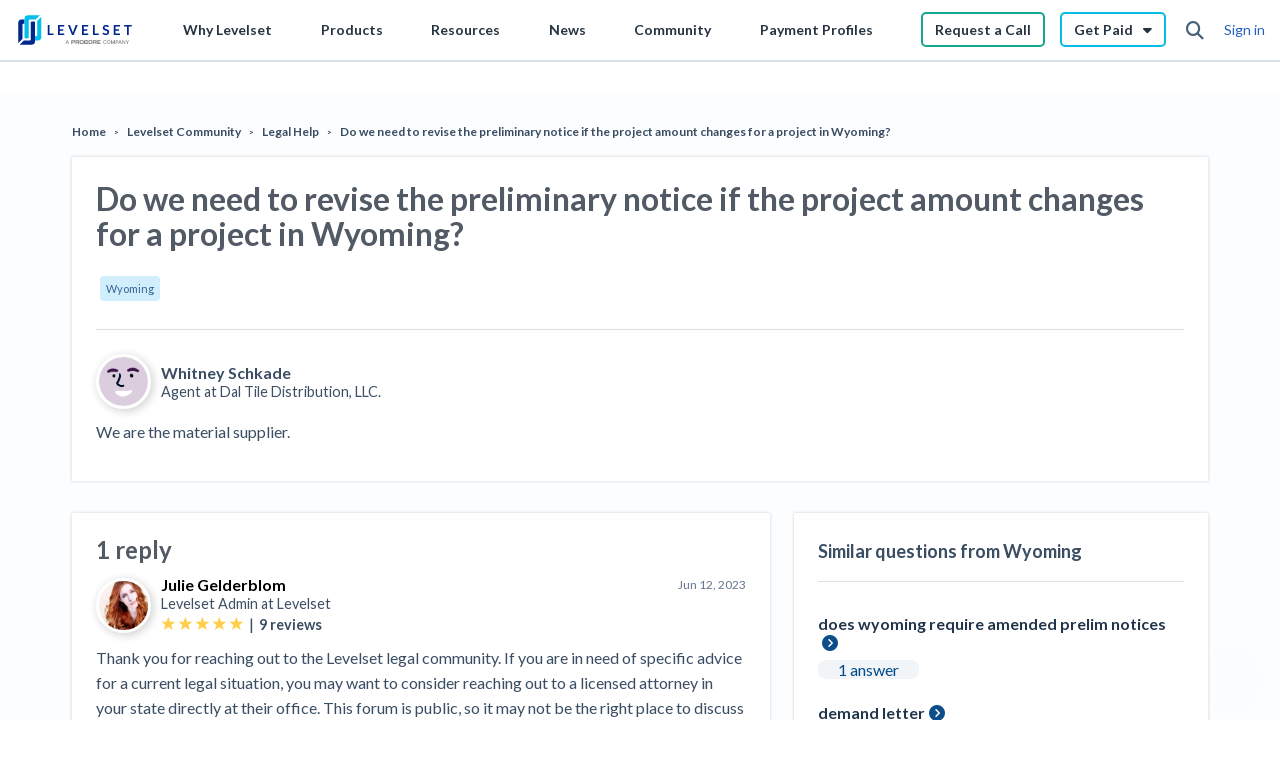

--- FILE ---
content_type: text/html; charset=UTF-8
request_url: https://s.company-target.com/s/sync?exc=lr
body_size: 435
content:
<html>
	<head>
		<title>Pixels</title>
	</head>
	<body>
	
<img src="https://dsum-sec.casalemedia.com/rum?cm_dsp_id=18&amp;expiry=1785007682&amp;external_user_id=00659ead-4edf-47d2-ae49-571ce57ba7af" alt="" width="0" height="0" style="display:none", aria-hidden="true">
<img src="https://partners.tremorhub.com/sync?UIDM=00659ead-4edf-47d2-ae49-571ce57ba7af" alt="" width="0" height="0" style="display:none", aria-hidden="true">
<img src="https://pixel.rubiconproject.com/tap.php?nid=5578&amp;put=00659ead-4edf-47d2-ae49-571ce57ba7af&amp;v=1181926" alt="" width="0" height="0" style="display:none", aria-hidden="true">
	</body>
</html>

--- FILE ---
content_type: application/javascript; charset=UTF-8
request_url: https://www.levelset.com/payment-help/_next/static/chunks/e770fe63-7f6000124c02ed85.js
body_size: 30390
content:
"use strict";(self.webpackChunk_N_E=self.webpackChunk_N_E||[]).push([[1867],{62126:function(e,t,a){var l=a(67294),n=a(27424),s=a(38416);function r(e){return e&&"object"===typeof e&&"default"in e?e:{default:e}}var o=r(l),i=r(n),c=r(s);const m=({color:e="currentColor",direction:t="left",distance:a="md",duration:n=.4,easing:s="cubic-bezier(0, 0, 0, 1)",hideOutline:r=!0,label:o,lines:i=3,onToggle:c,render:m,rounded:u=!1,size:d=32,toggle:f,toggled:w})=>{const[p,v]=l.useState(!1),h=Math.max(12,Math.min(48,d)),E=Math.round((48-h)/2),g=h/12,b=Math.round(g),y=h/(i*(("lg"===a?.25:"sm"===a?.75:.5)+(3===i?1:1.25))),N=Math.round(y),C=b*i+N*(i-1),k=Math.round((48-C)/2),x=parseFloat((h/(3===i?"lg"===a?4.0425:"sm"===a?5.1625:4.6325:"lg"===a?6.7875:"sm"===a?8.4875:7.6675)-(g-b+(y-N))/(3===i?1:2)/(4/3)).toFixed(2)),q=Math.max(0,n),A={cursor:"pointer",height:"48px",position:"relative",transition:`${q}s ${s}`,userSelect:"none",width:"48px"},M={background:e,height:`${b}px`,left:`${E}px`,position:"absolute"};r&&(A.outline="none"),u&&(M.borderRadius="9em");const S=f||v,L=void 0!==w?w:p;return m({barHeight:b,barStyles:M,burgerStyles:A,easing:s,handler:()=>{S(!L),"function"===typeof c&&c(!L)},isLeft:"left"===t,isToggled:L,label:o,margin:N,move:x,time:q,topOffset:k,width:h})};function u(){return u=Object.assign||function(e){for(var t=1;t<arguments.length;t++){var a=arguments[t];for(var l in a)Object.prototype.hasOwnProperty.call(a,l)&&(e[l]=a[l])}return e},u.apply(this,arguments)}var d=e=>o.default.createElement(m,u({},e,{render:e=>o.default.createElement("div",{className:"hamburger-react","aria-label":e.label,"aria-expanded":e.isToggled,onClick:e.handler,onKeyUp:t=>"Enter"===t.key&&e.handler(),role:"button",style:{...e.burgerStyles,transform:""+(e.isToggled?`rotate(${90*(e.isLeft?-1:1)}deg)`:"none")},tabIndex:0},o.default.createElement("div",{style:{...e.barStyles,width:`${e.width}px`,top:`${e.topOffset}px`,transition:`${e.time}s ${e.easing}`,transform:""+(e.isToggled?`rotate(${45*(e.isLeft?-1:1)}deg) translate(${e.move*(e.isLeft?-1:1)}px, ${e.move}px)`:"none")}}),o.default.createElement("div",{style:{...e.barStyles,width:`${e.width}px`,top:`${e.topOffset+e.barHeight+e.margin}px`,transition:`${e.time}s ${e.easing}`,transform:""+(e.isToggled?"scaleX(0)":"none")}}),o.default.createElement("div",{style:{...e.barStyles,width:`${e.width}px`,top:`${e.topOffset+2*e.barHeight+2*e.margin}px`,transition:`${e.time}s ${e.easing}`,transform:""+(e.isToggled?`rotate(${45*(e.isLeft?1:-1)}deg) translate(${e.move*(e.isLeft?-1:1)}px, ${-1*e.move}px)`:"none")}}))})),f=function(){return o.default.createElement("a",{href:"https://www.levelset.com/"},o.default.createElement("div",{className:"levelset_logo"},o.default.createElement("svg",{width:"120",height:"30",viewBox:"0 0 1358 353",xmlns:"http://www.w3.org/2000/svg"},o.default.createElement("g",{fill:"#808080"},o.default.createElement("path",{d:"m585.14 296.22-15.85 44.05h7.05l4.03-11.66h17.21l4.03 11.66h7.05l-15.85-44.05h-7.68zm-2.83 26.8 6.5-18.8h.34l6.49 18.8h-13.34z"}),o.default.createElement("path",{d:"m1024.22 303.59c2-1.28 4.27-1.91 6.81-1.91 1.41 0 2.74.19 3.99.58s2.39.96 3.41 1.72 1.88 1.68 2.58 2.77 1.18 2.35 1.44 3.79h6.71c-.37-2.37-1.09-4.47-2.15-6.31s-2.4-3.41-4.02-4.69-3.44-2.26-5.47-2.92-4.21-1-6.55-1c-3.8 0-7.19.91-10.17 2.72-2.98 1.82-5.33 4.41-7.05 7.79-1.72 3.37-2.58 7.42-2.58 12.12s.86 8.73 2.57 12.11c1.71 3.39 4.06 5.98 7.04 7.8 2.98 1.81 6.38 2.72 10.19 2.72 2.42 0 4.66-.36 6.71-1.08s3.88-1.73 5.47-3.04c1.6-1.31 2.91-2.88 3.94-4.69 1.02-1.81 1.72-3.8 2.08-5.97l-6.71-.02c-.27 1.41-.76 2.65-1.47 3.73s-1.57 1.99-2.59 2.74-2.15 1.31-3.41 1.69-2.58.57-3.97.57c-2.51 0-4.77-.63-6.78-1.89s-3.59-3.13-4.74-5.59c-1.15-2.47-1.73-5.49-1.73-9.08s.58-6.57 1.73-9.04c1.15-2.46 2.73-4.34 4.73-5.61z"}),o.default.createElement("path",{d:"m1085.73 298.34c-2.99-1.82-6.38-2.72-10.18-2.72s-7.22.91-10.21 2.72c-2.99 1.82-5.34 4.41-7.07 7.79-1.72 3.37-2.58 7.42-2.58 12.12s.86 8.73 2.58 12.11c1.72 3.39 4.08 5.98 7.07 7.8 2.99 1.81 6.39 2.72 10.21 2.72s7.2-.91 10.18-2.72c2.99-1.82 5.35-4.41 7.07-7.79s2.58-7.42 2.58-12.12-.86-8.75-2.58-12.12c-1.72-3.38-4.08-5.97-7.07-7.79zm1.33 28.97c-1.15 2.46-2.73 4.32-4.73 5.59s-4.26 1.9-6.79 1.9-4.8-.64-6.8-1.9-3.57-3.13-4.72-5.59-1.73-5.48-1.73-9.06.58-6.61 1.73-9.07 2.73-4.32 4.72-5.59 4.26-1.9 6.8-1.9 4.79.63 6.79 1.9 3.58 3.13 4.73 5.59 1.73 5.48 1.73 9.07-.58 6.6-1.73 9.06z"}),o.default.createElement("path",{d:"m1126.25 330.46h-.52l-14.02-34.24h-8.07v44.05h6.32v-31.9h.41l12.99 31.83h5.25l12.99-31.81h.41v31.88h6.32v-44.05h-8.06z"}),o.default.createElement("path",{d:"m1187.28 303.19c-1.12-2.16-2.8-3.86-5.05-5.11s-5.09-1.87-8.52-1.87h-15.7v44.05h6.64v-15.48h9.03c3.41 0 6.25-.63 8.51-1.88s3.95-2.96 5.08-5.12 1.69-4.59 1.69-7.3-.56-5.12-1.68-7.28zm-5.96 11.74c-.63 1.31-1.62 2.33-2.97 3.08s-3.1 1.13-5.27 1.13h-8.43v-17.23h8.35c2.21 0 3.99.36 5.34 1.1 1.36.73 2.35 1.74 2.98 3.03s.95 2.77.95 4.43-.32 3.15-.95 4.45z"}),o.default.createElement("path",{d:"m1204.56 296.22-15.85 44.05h7.05l4.03-11.66h17.21l4.03 11.66h7.05l-15.85-44.05h-7.68zm-2.83 26.8 6.5-18.8h.34l6.49 18.8h-13.34z"}),o.default.createElement("path",{d:"m1263.4 328.57h-.41l-22.41-32.35h-6.15v44.05h6.65v-32.31h.41l22.38 32.31h6.11v-44.05h-6.58z"}),o.default.createElement("path",{d:"m1307.3 296.22-11.51 20.02h-.47l-11.51-20.02h-7.55l15.99 26.75v17.3h6.62v-17.3l15.98-26.75z"}),o.default.createElement("path",{d:"m939.82 296.44h43.55v8.18h-32.02v9.68h20.5v8.18h-20.5v9.77h32.02v8.18h-43.55zm-159.12 8.97v26.04c0 5.19-3.79 8.97-8.98 8.97h-28.33c-5.19 0-8.97-3.78-8.97-8.97v-26.04c0-5.19 3.78-8.97 8.97-8.97h28.33c5.19 0 8.98 3.78 8.98 8.97m-7.13 13.02-8.01-13.81h-16.01l-8.01 13.81 8.01 13.82h16.01zm153.1 5.86 9.35 16.13h-12.4l-9.33-16.1h-13.44v16.1h-11.52v-43.99h36.51c5.19 0 8.97 3.78 8.97 8.97v9.94c0 4.91-3.38 8.56-8.14 8.94m-3.39-16.95c0-1.49-1.23-2.73-2.72-2.73h-19.71v11.53h19.71c1.49 0 2.72-1.23 2.72-2.73zm-39.28-1.93v26.04c0 5.19-3.78 8.97-8.97 8.97h-28.33c-5.19 0-8.97-3.78-8.97-8.97v-26.04c0-5.19 3.78-8.97 8.97-8.97h28.33c5.19 0 8.97 3.78 8.97 8.97m-7.12 13.02-8.01-13.81h-16.01l-8.01 13.81 8.01 13.82h16.01zm-53.33-21.99h-28.33c-5.19 0-8.98 3.78-8.98 8.97v26.04c0 5.19 3.78 8.97 8.98 8.97h28.33c5.19 0 8.97-3.78 8.97-8.97v-7.13h-10.54l-4.59 7.92h-16.01l-8-13.82 8-13.81h16.01l4.59 7.92h10.54v-7.13c0-5.19-3.78-8.97-8.97-8.97m-102.14 27.85 9.35 16.13h-12.4l-9.33-16.1h-13.44v16.1h-11.53v-43.99h36.51c5.19 0 8.97 3.78 8.97 8.97v9.94c0 4.91-3.38 8.56-8.14 8.94m-3.39-16.95c0-1.49-1.23-2.73-2.73-2.73h-19.71v11.53h19.71c1.5 0 2.73-1.23 2.73-2.73zm-38.54-1.93v9.94c0 5.19-3.79 8.97-8.98 8.97h-24.98v16.1h-11.53v-43.99h36.51c5.19 0 8.98 3.78 8.98 8.97m-11.53 1.93c0-1.49-1.23-2.73-2.73-2.73h-19.71v11.53h19.71c1.49 0 2.73-1.23 2.73-2.73z"}),o.default.createElement("path",{d:"m805.05 310.95-4.35 7.49 4.35 7.48h8.67l4.35-7.48-4.35-7.49z"})),o.default.createElement("path",{d:"m60.47 52.83c-36.9 0-49.47 12.27-49.47 49.47v230.02l49.47-49.47v-168.18c.47-6.63 5.74-11.9 12.37-12.37h12.37v-49.47h-24.73z",fill:"#00278c"}),o.default.createElement("path",{d:"m208.87 89.93c.1-9.82-2.52-12.29-12.37-12.37-7.91-.05-18.65-.05-24.73 0-9.82.07-12.32 2.5-12.37 12.37v197.87c-.54 6.58-5.76 11.82-12.37 12.37h-69.24l-49.47 49.47h131.09c37.42 0 49.47-12.61 49.47-49.47v-210.24",fill:"#00278c"}),o.default.createElement("path",{d:"m134.67 3.37c-37.4 0-49.47 12.61-49.47 49.47v210.24c.1 3.26 2.72 12.37 12.37 12.37h24.73c9.87 0 12.37-9.35 12.37-12.37v-197.88c.57-6.58 5.79-11.82 12.37-12.37h69.25l49.47-49.46z",fill:"#00bfea"}),o.default.createElement("path",{d:"m233.61 70.15v168.18c-.47 6.63-5.74 11.9-12.37 12.37h-12.37v49.47h24.73c36.93 0 49.47-12.29 49.47-49.47v-230.02l-49.47 49.47z",fill:"#00bfea"}),o.default.createElement("path",{d:"m1078.55 186.01c-1.41-3.27-3.48-6.22-6.1-8.67-2.57-2.36-5.47-4.31-8.67-5.8-3.23-1.53-6.51-2.9-9.91-4.06-3.36-1.16-6.68-2.24-9.91-3.28-2.94-.91-5.85-2.07-8.67-3.48-2.32-1.12-4.39-2.74-6.1-4.69-1.58-1.95-2.36-4.4-2.28-6.88-.04-2.03.33-4.06 1.12-5.97.75-1.78 1.95-3.4 3.44-4.64 1.66-1.37 3.61-2.41 5.64-3.03 2.57-.79 5.22-1.16 7.88-1.08 2.99-.08 5.89.33 8.71 1.24 2.24.7 4.4 1.66 6.43 2.78 1.87 1.04 3.44 1.95 4.81 2.78 1.08.75 2.32 1.2 3.61 1.24.99.04 1.95-.21 2.82-.7.91-.62 1.62-1.49 2.07-2.53l5.31-10.28c-4.27-3.98-9.37-7.09-14.89-9.08-6.1-2.2-12.56-3.28-19.07-3.23-5.56-.08-11.07.87-16.25 2.86-4.48 1.7-8.54 4.23-12.02 7.5-6.34 6.05-9.95 14.47-9.99 23.26-.13 4.6.66 9.16 2.32 13.48 1.37 3.44 3.44 6.55 6.1 9.12 2.53 2.45 5.47 4.44 8.67 5.93 3.19 1.49 6.47 2.78 9.87 3.86 3.32 1.08 6.63 2.07 9.87 3.03 2.99.79 5.89 1.91 8.62 3.36 2.36 1.16 4.48 2.82 6.14 4.89 1.62 2.16 2.41 4.81 2.28 7.5.33 4.81-1.58 9.45-5.1 12.69-4.1 3.19-9.21 4.73-14.39 4.39-3.52.12-7.05-.46-10.41-1.66-2.61-.95-5.14-2.2-7.51-3.65-2.11-1.37-3.98-2.61-5.56-3.69-1.24-1-2.78-1.58-4.35-1.66-.99 0-1.95.25-2.78.75s-1.58 1.16-2.16 1.91l-6.3 10.45c2.32 2.4 4.93 4.52 7.71 6.3 2.94 1.95 6.05 3.56 9.29 4.89 3.4 1.37 6.84 2.4 10.41 3.11 3.65.7 7.3 1.08 11.03 1.08 5.85.12 11.69-.87 17.21-2.94 4.77-1.82 9.08-4.56 12.73-8.09 3.48-3.44 6.18-7.55 7.96-12.07 1.82-4.77 2.74-9.79 2.69-14.88.12-4.23-.66-8.46-2.32-12.36",fill:"#00278c"}),o.default.createElement("path",{d:"m911.61 217.07v-99.1h-21.76v117.09h68.62v-17.99z",fill:"#00278c"}),o.default.createElement("path",{d:"m833.83 135.26v-17.33h-73.81v117.14h73.81v-17.42h-51.88v-33.13h40.85v-16.75h-40.85v-32.51z",fill:"#00278c"}),o.default.createElement("path",{d:"m693.06 117.97c-1.66-.08-3.32.46-4.6 1.53-1.16.87-2.03 2.03-2.61 3.4l-27.41 71.4c-1.99 5.35-3.52 10.86-4.6 16.46-.75-3.11-1.58-6.01-2.4-8.79-.83-2.78-1.7-5.35-2.61-7.67l-27.53-71.4c-.54-1.41-1.45-2.65-2.65-3.57-1.33-.95-2.94-1.45-4.6-1.37h-17.58l47.27 117.1h19.65l47.23-117.1h-17.54z",fill:"#00278c"}),o.default.createElement("path",{d:"m551.91 135.26v-17.33h-73.81v117.14h73.81v-17.42h-51.87v-33.13h40.84v-16.75h-40.84v-32.51z",fill:"#00278c"}),o.default.createElement("path",{d:"m379 217.07v-99.1h-21.73v117.09h68.59v-17.99z",fill:"#00278c"}),o.default.createElement("path",{d:"m1254.69 117.97v17.87h35.37v99.23h21.77v-99.23h35.16v-17.87z",fill:"#00278c"}),o.default.createElement("path",{d:"m1208.5 135.26v-17.33h-73.76v117.14h73.76v-17.42h-51.83v-33.13h40.84v-16.75h-40.84v-32.51z",fill:"#00278c"}))),o.default.createElement("div",{className:"levelset_logo_small"},o.default.createElement("svg",{width:"30",height:"30",viewBox:"0 0 290 352",version:"1.1"},o.default.createElement("g",{id:"levelset-logo-g1"},o.default.createElement("path",{fill:"#07bce5",opacity:"1.00",d:" M 119.14 0.00 L 259.09 0.00 C 242.56 17.20 225.40 33.79 208.63 50.75 C 185.43 50.75 162.24 50.76 139.04 50.74 C 133.63 50.62 128.52 54.36 126.63 59.37 C 125.41 62.44 125.79 65.80 125.74 69.03 C 125.77 133.70 125.73 198.37 125.76 263.04 C 126.11 269.69 121.02 276.68 114.00 276.73 C 104.77 276.74 95.53 276.84 86.30 276.68 C 79.59 276.22 75.00 269.45 75.24 263.08 C 75.29 209.04 75.18 155.00 75.29 100.97 C 75.42 84.15 75.43 67.32 75.29 50.50 C 75.32 37.12 76.22 22.07 85.70 11.67 C 94.27 2.57 107.42 1.21 119.14 0.00 Z"}),o.default.createElement("path",{fill:"#07bce5",opacity:"1.00",d:" M 226.00 67.88 C 242.82 51.08 259.57 34.21 276.46 17.47 C 276.55 96.33 276.48 175.18 276.49 254.04 C 276.11 265.89 275.10 278.74 267.59 288.49 C 261.01 296.94 250.02 300.08 239.81 301.20 C 226.88 302.42 213.87 301.87 200.91 302.00 C 200.65 285.18 200.65 268.33 200.91 251.50 C 207.05 251.10 213.80 252.75 219.41 249.50 C 223.35 247.12 226.01 242.70 225.99 238.06 C 226.01 181.33 226.00 124.61 226.00 67.88 Z"})),o.default.createElement("g",{id:"levelset-logo-g2"},o.default.createElement("path",{fill:"#004b89",opacity:"1.00",d:" M 42.44 50.59 C 53.39 50.38 64.34 50.56 75.29 50.50 C 75.43 67.32 75.42 84.15 75.29 100.97 C 68.99 101.59 61.86 99.39 56.27 103.22 C 52.03 105.90 50.08 111.09 50.25 115.96 C 50.29 172.04 50.18 228.12 50.30 284.20 C 33.67 301.15 16.69 317.78 0.00 334.67 L 0.00 92.58 C 0.87 81.70 2.73 69.80 10.68 61.65 C 18.90 53.28 31.22 51.27 42.44 50.59 Z"}),o.default.createElement("path",{fill:"#004b89",opacity:"1.00",d:" M 155.42 76.62 C 161.74 74.64 168.49 75.81 175.00 75.50 C 181.98 75.81 189.15 74.68 195.98 76.48 C 199.96 77.68 201.14 82.32 201.01 86.01 C 200.93 141.17 201.13 196.34 200.91 251.50 C 200.65 268.33 200.65 285.18 200.91 302.00 C 201.15 315.09 200.08 329.73 191.14 340.09 C 183.17 348.98 170.65 351.03 159.35 352.00 L 17.34 352.00 C 34.21 335.30 50.85 318.36 67.77 301.71 C 90.52 301.81 113.27 301.73 136.01 301.75 C 141.11 301.88 146.32 299.38 148.83 294.83 C 151.09 291.29 150.44 286.96 150.50 282.99 C 150.51 218.33 150.48 153.67 150.52 89.01 C 150.69 84.60 150.53 78.60 155.42 76.62 Z"})))))},w="set_selected_menu_item",p="set_user",v="set_mobile_menu_opened",h="set_is_mobile",E="set_is_fixed",g="profile",b=930,y=function(e,t){e({type:w,payload:t})},N=function(e,t){e({type:v,payload:t})},C=function(e,t){e({type:E,payload:t})};function k(e,t){var a=Object.keys(e);if(Object.getOwnPropertySymbols){var l=Object.getOwnPropertySymbols(e);t&&(l=l.filter((function(t){return Object.getOwnPropertyDescriptor(e,t).enumerable}))),a.push.apply(a,l)}return a}function x(e){for(var t=1;t<arguments.length;t++){var a=null!=arguments[t]?arguments[t]:{};t%2?k(Object(a),!0).forEach((function(t){c.default(e,t,a[t])})):Object.getOwnPropertyDescriptors?Object.defineProperties(e,Object.getOwnPropertyDescriptors(a)):k(Object(a)).forEach((function(t){Object.defineProperty(e,t,Object.getOwnPropertyDescriptor(a,t))}))}return e}var q=function(e,t){switch(t.type){case w:return e.openedHeaderItem==t.payload?x(x({},e),{},{openedHeaderItem:null}):x(x({},e),{},{openedHeaderItem:t.payload});case p:return x(x({},e),{},{user:t.payload});case E:return x(x({},e),{},{isFixed:t.payload});case v:return x(x({},e),{},{mobileMenuOpened:t.payload});case h:return x(x({},e),{},{isMobile:t.payload});default:return e}};function A(e,t){var a=Object.keys(e);if(Object.getOwnPropertySymbols){var l=Object.getOwnPropertySymbols(e);t&&(l=l.filter((function(t){return Object.getOwnPropertyDescriptor(e,t).enumerable}))),a.push.apply(a,l)}return a}function M(e){for(var t=1;t<arguments.length;t++){var a=null!=arguments[t]?arguments[t]:{};t%2?A(Object(a),!0).forEach((function(t){c.default(e,t,a[t])})):Object.getOwnPropertyDescriptors?Object.defineProperties(e,Object.getOwnPropertyDescriptors(a)):A(Object(a)).forEach((function(t){Object.defineProperty(e,t,Object.getOwnPropertyDescriptor(a,t))}))}return e}var S={openedHeaderItem:"",mobileMenuOpened:!1,isMobile:!1,isFixed:!0},L=l.createContext(),P=l.createContext(),H=function(e){var t=e.children,a=e.user,n=e.isFixed,s=void 0===n||n;l.useEffect((function(){u({type:p,payload:a}),window&&window.matchMedia("(max-width: ".concat(b,"px)")).addEventListener("change",(function(e){return u({type:h,payload:e.matches})}))}),[a]);var r=l.useReducer(q,M(M({},S),{},{user:a,isFixed:s})),c=i.default(r,2),m=c[0],u=c[1];return o.default.createElement(L.Provider,{value:M({state:m},e)},o.default.createElement(P.Provider,{value:u},t))},B=function(){var e=l.useContext(L).state;if(void 0===e)throw new Error("useAppState must be used within a AppStateProvider");return e},I=function(){var e=l.useContext(L);if(void 0===e)throw new Error("useAppProps must be used within a AppStateProvider");return e},V=function(){var e=l.useContext(P);if(void 0===e)throw new Error("useAppDispatch must be used within a AppDispatchProvider");return e},D=function(){return[B(),V()]},T=function(e){var t=e.clickable,a=e.onClick,l=e.size,n=e.showCameraIcon,s=B(),r=s.user,i=s.openedHeaderItem,c=r.name,m=r.email,u=r.is_legal_guard,d=void 0!==u&&u,f=i==g;return o.default.createElement("div",{onClick:a,className:"profile_circle noselect ".concat(t?"pointer":""," \n            ").concat(l||""," ").concat(f&&!l?"active":"","\n            ").concat(r.profile_picture?"profile_picture":"","\n            ").concat(d?"legal_guard":"","\n            ")},r.profile_picture?o.default.createElement("img",{src:r.profile_picture}):o.default.createElement("span",null," ",c?c.charAt(0).toUpperCase():m?m.charAt(0).toUpperCase():null),n&&o.default.createElement("div",{className:"cameraIcon"},o.default.createElement("i",{className:"fas fa-camera"})),o.default.createElement("i",{className:"fas fa-times"}))},W="https://app.levelset.com",O="https://www.levelset.com/payment-help",R=function(){var e=l.useState(!1),t=i.default(e,2),a=t[0],n=t[1],s=I().customMenuItems,r=void 0===s?[]:s;l.useEffect((function(){n(window.location.href.startsWith(W))}),[]);var c,m=B(),u=m.user,d=m.openedHeaderItem,f=m.isMobile,w=u.expert?"".concat(O,"/my-profile"):"".concat(W,"/settings/userProfile");return o.default.createElement("div",{id:"profile_menu",className:"profile_menu_container ".concat(d==g?"active":"")},o.default.createElement("div",{className:"profile-menu-header"},o.default.createElement(T,{onClick:function(){window.location.href=w},clickable:!0,showCameraIcon:!0,size:"lg"}),o.default.createElement("div",{className:"ml-20"},u.name?o.default.createElement("div",{className:"profile_menu_name"},u.name):o.default.createElement("a",{className:"profile_menu_name",href:w},"Add my name"),o.default.createElement("div",{className:"profile_menu_email"},(c=u.email).length<=34||f?c:o.default.createElement("div",{className:"email-tooltip-container"},o.default.createElement("div",{className:"email-tooltip"},c),c.slice(0,32)+"...")),o.default.createElement("div",{style:{display:"flex",flexDirection:"column"}},o.default.createElement("a",{href:w,className:"profile_menu_link"},u.expert?"My Profile":"My Account"),0==r.length?o.default.createElement(o.default.Fragment,null):r.map((function(e,t){return o.default.createElement("div",{className:"profile_menu_link",style:{display:"flex"},key:"customMenuItem".concat(t)},o.default.createElement("a",{href:e.link},e.link_text),e.newBadge?o.default.createElement("div",{className:"newBadge"},"NEW"):"")}))))),!u.expert&&o.default.createElement("div",{className:"profile-menu-item"},o.default.createElement("a",{target:"".concat(a?"":"_blank"),href:"".concat(W,"/dashboard/"),className:"profile_menu_dashboard_link"},o.default.createElement("img",{src:"[data-uri]"}),o.default.createElement("span",null,"Company Dashboard"))),o.default.createElement("div",{className:"profile-menu-item"},o.default.createElement("a",{target:"".concat(a?"_blank":""),href:"".concat(O,"/"),className:"profile_menu_dashboard_link"},o.default.createElement("img",{src:"[data-uri]"}),o.default.createElement("span",null,"Community"))),o.default.createElement("div",{className:"profile-menu-item"},o.default.createElement("a",{target:"".concat(a?"_blank":""),href:"https://www.levelset.com/contractors/",className:"profile_menu_dashboard_link"},o.default.createElement("img",{src:"[data-uri]"}),o.default.createElement("span",null,"Payment Profiles"))),o.default.createElement("div",{className:"profile-menu-item"},o.default.createElement("a",{target:"".concat(a?"_blank":""),href:"https://www.levelset.com/construction-payment-resources/",className:"profile_menu_dashboard_link"},o.default.createElement("img",{src:"[data-uri]"}),o.default.createElement("span",null,"Learning Center"))),o.default.createElement("div",{className:"profile-menu-item"},o.default.createElement("a",{onClick:function(){},href:"".concat(W+"/main/logout/"),className:"profile_menu_signout_link"},"Sign out")))},F=function(){return o.default.createElement("div",{id:"create-doc-menu",className:"sub-menu-box"},o.default.createElement("div",{className:"sub-menu-box-cont"},o.default.createElement("ul",null,o.default.createElement("li",null,o.default.createElement("a",{href:"https://app.levelset.com/wizard/PreSelectDocument/lien"},o.default.createElement("div",null,o.default.createElement("span",{className:"fw-300 text-xs"},"FILE"),o.default.createElement("div",{className:"fw-600"},"Mechanics Lien")),o.default.createElement("div",{className:"fw-600"},o.default.createElement("sup",null,"$"),o.default.createElement("span",null,"349")))),o.default.createElement("li",null,o.default.createElement("a",{href:"https://app.levelset.com/wizard/PreSelectDocument/notice-of-intent"},o.default.createElement("div",null,o.default.createElement("span",{className:"fw-300 text-xs"},"SEND"),o.default.createElement("div",{className:"fw-600"},"Demand")),o.default.createElement("div",{className:"fw-600"},"Free!"))),o.default.createElement("li",null,o.default.createElement("a",{href:"https://app.levelset.com/wizard/PreSelectDocument/notice"},o.default.createElement("div",null,o.default.createElement("span",{className:"fw-300 text-xs"},"SEND"),o.default.createElement("div",{className:"fw-600"},"Notice")),o.default.createElement("div",{className:"fw-600"},"Free!"))),o.default.createElement("li",null,o.default.createElement("a",{href:"https://app.levelset.com/wizard/SelectProduct/1653"},o.default.createElement("div",null,o.default.createElement("span",{className:"fw-300 text-xs"},"SEND OR REQUEST"),o.default.createElement("div",{className:"fw-600"},"Pay App")),o.default.createElement("div",{className:"fw-600"},"Free!"))),o.default.createElement("li",null,o.default.createElement("a",{href:"https://app.levelset.com/wizard/PreSelectDocument/waiver"},o.default.createElement("div",null,o.default.createElement("span",{className:"fw-300 text-xs"},"SEND OR REQUEST"),o.default.createElement("div",{className:"fw-600"},"Lien Waiver")),o.default.createElement("div",{className:"fw-600"},"Free!"))))),o.default.createElement("div",{className:"submenu-bot-bar"},o.default.createElement("ul",null,o.default.createElement("li",null,o.default.createElement("a",{href:"https://app.levelset.com/wizard/SelectDocument/"},"Create other documents")))))},G=function(){return o.default.createElement("div",{className:"icon"},o.default.createElement("svg",{width:"18",height:"21",viewBox:"0 0 18 21",fill:"none",xmlns:"http://www.w3.org/2000/svg"},o.default.createElement("path",{d:"M3.75 5.8125C3.78906 5.8125 3.78906 5.8125 3.82812 5.8125C3.98438 5.8125 4.10156 5.73438 4.14062 5.57812C4.45312 3.9375 5.625 2.60938 7.1875 2.0625V5.5C7.1875 5.69531 7.30469 5.8125 7.5 5.8125C7.65625 5.8125 7.8125 5.69531 7.8125 5.5V1.4375C7.8125 1.28125 7.92969 1.125 8.125 1.125H9.375C9.53125 1.125 9.6875 1.28125 9.6875 1.4375V5.5C9.6875 5.69531 9.80469 5.8125 10 5.8125C10.1562 5.8125 10.3125 5.69531 10.3125 5.5V2.0625C11.8359 2.60938 13.0078 3.9375 13.3203 5.57812C13.3594 5.73438 13.4766 5.8125 13.6328 5.8125C13.6719 5.8125 13.6719 5.8125 13.7109 5.8125C13.8672 5.8125 13.9844 5.61719 13.9453 5.46094C13.5938 3.50781 12.1484 1.94531 10.2734 1.39844C10.2344 0.890625 9.84375 0.5 9.375 0.5H8.125C7.61719 0.5 7.22656 0.890625 7.1875 1.39844C5.3125 1.94531 3.86719 3.50781 3.51562 5.46094C3.47656 5.61719 3.59375 5.77344 3.75 5.8125ZM3.4375 7.375H14.0625C14.2188 7.375 14.375 7.25781 14.375 7.0625C14.375 6.90625 14.2188 6.75 14.0625 6.75H3.4375C3.24219 6.75 3.125 6.90625 3.125 7.0625C3.125 7.25781 3.24219 7.375 3.4375 7.375ZM13.3203 8.625C13.1641 8.625 13.0078 8.74219 13.0078 8.89844C12.5781 10.8906 10.8203 12.375 8.75 12.375C6.64062 12.375 4.88281 10.8906 4.45312 8.89844C4.41406 8.74219 4.29688 8.625 4.14062 8.625C3.94531 8.625 3.78906 8.82031 3.82812 9.01562C4.33594 11.2812 6.32812 13 8.75 13C11.1328 13 13.125 11.2812 13.5938 9.01562C13.6328 8.82031 13.5156 8.625 13.3203 8.625ZM12.2656 14.25H5.19531C2.30469 14.25 0 16.5938 0 19.4844C0 20.0703 0.429688 20.5 1.01562 20.5H16.4453C17.0312 20.5 17.4609 20.0703 17.4609 19.4844C17.5 16.5938 15.1562 14.25 12.2656 14.25ZM16.4453 19.875H1.01562C0.78125 19.875 0.625 19.7188 0.625 19.4844C0.625 16.9453 2.65625 14.875 5.19531 14.875H12.2656C14.8047 14.875 16.875 16.9453 16.875 19.4844C16.875 19.7188 16.6797 19.875 16.4453 19.875Z",fill:"#4B637A"})))},z=function(){return o.default.createElement("div",{className:"icon"},o.default.createElement("svg",{width:"18",height:"19",viewBox:"0 0 18 19",fill:"none",xmlns:"http://www.w3.org/2000/svg"},o.default.createElement("path",{opacity:"0.75",d:"M11.25 0.25C7.48828 0.25 4.5 1.26953 4.5 2.5V4.50391C4.5 4.64453 4.60547 4.75 4.74609 4.75C4.92188 4.75 5.0625 4.64453 5.0625 4.50391V3.41406C6.08203 4.22266 8.47266 4.75 11.25 4.75C13.9922 4.75 16.3828 4.22266 17.4375 3.41406V5.59375C17.4375 6.22656 16.3828 6.92969 14.8008 7.38672C14.6953 7.42188 14.625 7.52734 14.625 7.63281C14.625 7.80859 14.7305 7.91406 14.8711 7.91406C14.9414 7.91406 16.5234 7.52734 17.4375 6.68359V8.96875C17.4375 9.42578 16.418 10.0586 14.8008 10.5156C14.6953 10.5156 14.625 10.6562 14.625 10.7617V10.7969C14.625 10.9375 14.7305 11.0781 14.8711 11.0781C15.293 11.0781 18 10.1641 18 8.96875V2.5C18 1.26953 14.9766 0.25 11.25 0.25ZM11.25 4.1875C7.24219 4.1875 5.0625 3.09766 5.0625 2.5C5.0625 1.9375 7.24219 0.8125 11.25 0.8125C15.2227 0.8125 17.4375 1.9375 17.4375 2.5C17.4375 3.09766 15.2227 4.1875 11.25 4.1875ZM6.75 5.875C2.98828 5.875 0 7.14062 0 8.6875V15.7188C0 16.9844 2.98828 18.25 6.75 18.25C10.4766 18.25 13.5 16.9844 13.5 15.7188V8.6875C13.5 7.14062 10.4766 5.875 6.75 5.875ZM12.9375 15.7188C12.9375 16.4219 10.3711 17.6875 6.75 17.6875C3.09375 17.6875 0.5625 16.4219 0.5625 15.7188V13.1523C1.61719 14.1719 4.04297 14.875 6.75 14.875C9.42188 14.875 11.8477 14.1719 12.9375 13.1523V15.7188ZM12.9375 12.0625C12.9375 13.082 10.1602 14.3125 6.75 14.3125C3.30469 14.3125 0.5625 13.082 0.5625 12.0625V9.91797C1.54688 10.9023 3.79688 11.5 6.75 11.5C9.66797 11.5 11.918 10.9023 12.9375 9.91797V12.0625ZM6.75 10.9375C3.19922 10.9375 0.5625 9.98828 0.5625 8.6875C0.5625 7.63281 3.19922 6.4375 6.75 6.4375C10.2656 6.4375 12.9375 7.63281 12.9375 8.6875C12.9375 9.98828 10.2656 10.9375 6.75 10.9375Z",fill:"#4B637A"})))},j=function(){return o.default.createElement("div",{className:"icon"},o.default.createElement("svg",{width:"18",height:"21",viewBox:"0 0 15 21",fill:"none",xmlns:"http://www.w3.org/2000/svg"},o.default.createElement("path",{opacity:"0.75",d:"M4.21875 7.0625H5.78125C6.21094 7.0625 6.5625 6.75 6.5625 6.28125V4.71875C6.5625 4.28906 6.21094 3.9375 5.78125 3.9375H4.21875C3.75 3.9375 3.4375 4.28906 3.4375 4.71875V6.28125C3.4375 6.71094 3.75 7.0625 4.21875 7.0625ZM4.0625 4.71875C4.0625 4.64062 4.10156 4.5625 4.21875 4.5625H5.78125C5.85938 4.5625 5.9375 4.64062 5.9375 4.71875V6.28125C5.9375 6.39844 5.85938 6.4375 5.78125 6.4375H4.21875C4.10156 6.4375 4.0625 6.39844 4.0625 6.28125V4.71875ZM6.5625 11.2812V9.71875C6.5625 9.28906 6.21094 8.9375 5.78125 8.9375H4.21875C3.75 8.9375 3.4375 9.28906 3.4375 9.71875V11.2812C3.4375 11.75 3.75 12.0625 4.21875 12.0625H5.78125C6.21094 12.0625 6.5625 11.7109 6.5625 11.2812ZM4.0625 11.2812V9.71875C4.0625 9.64062 4.10156 9.5625 4.21875 9.5625H5.78125C5.85938 9.5625 5.9375 9.64062 5.9375 9.71875V11.2812C5.9375 11.3984 5.85938 11.4375 5.78125 11.4375H4.21875C4.10156 11.4375 4.0625 11.3984 4.0625 11.2812ZM7.5 15.5C6.28906 15.5 5.3125 16.5156 5.3125 17.6875V20.1875C5.3125 20.3828 5.42969 20.5 5.625 20.5C5.78125 20.5 5.9375 20.3828 5.9375 20.1875V17.6875C5.9375 16.8281 6.60156 16.125 7.5 16.125C8.35938 16.125 9.0625 16.8281 9.0625 17.6875V20.1875C9.0625 20.3828 9.17969 20.5391 9.375 20.5391C9.53125 20.5391 9.6875 20.3828 9.6875 20.1875V17.6875C9.6875 16.5156 8.67188 15.5 7.5 15.5ZM10.7812 8.9375H9.21875C8.75 8.9375 8.4375 9.28906 8.4375 9.71875V11.2812C8.4375 11.75 8.75 12.0625 9.21875 12.0625H10.7812C11.2109 12.0625 11.5625 11.75 11.5625 11.2812V9.71875C11.5625 9.28906 11.2109 8.9375 10.7812 8.9375ZM10.9375 11.2812C10.9375 11.3984 10.8594 11.4375 10.7812 11.4375H9.21875C9.10156 11.4375 9.0625 11.3984 9.0625 11.2812V9.71875C9.0625 9.64062 9.10156 9.5625 9.21875 9.5625H10.7812C10.8594 9.5625 10.9375 9.64062 10.9375 9.71875V11.2812ZM13.4375 0.5H1.5625C0.664062 0.5 0 1.20312 0 2.0625V20.1875C0 20.3828 0.117188 20.5 0.3125 20.5C0.46875 20.5 0.625 20.3828 0.625 20.1875V2.0625C0.625 1.55469 1.01562 1.125 1.5625 1.125H13.4375C13.9453 1.125 14.375 1.55469 14.375 2.0625V20.1875C14.375 20.3828 14.4922 20.5 14.6875 20.5C14.8438 20.5 15 20.3828 15 20.1875V2.0625C15 1.20312 14.2969 0.5 13.4375 0.5ZM10.7812 3.9375H9.21875C8.75 3.9375 8.4375 4.28906 8.4375 4.71875V6.28125C8.4375 6.75 8.75 7.0625 9.21875 7.0625H10.7812C11.2109 7.0625 11.5625 6.75 11.5625 6.28125V4.71875C11.5625 4.28906 11.2109 3.9375 10.7812 3.9375ZM10.9375 6.28125C10.9375 6.39844 10.8594 6.4375 10.7812 6.4375H9.21875C9.10156 6.4375 9.0625 6.39844 9.0625 6.28125V4.71875C9.0625 4.64062 9.10156 4.5625 9.21875 4.5625H10.7812C10.8594 4.5625 10.9375 4.64062 10.9375 4.71875V6.28125Z",fill:"#4B637A"})))},U=function(){return o.default.createElement("div",{className:"icon"},o.default.createElement("svg",{width:"23",height:"21",viewBox:"0 0 23 21",fill:"none",xmlns:"http://www.w3.org/2000/svg"},o.default.createElement("path",{d:"M22.7109 10.5C22.7109 10.3828 22.6719 10.3047 22.5938 10.2656L20.2109 8.11719V2.375C20.2109 2.02344 19.8984 1.78906 19.5859 1.78906H15.875C15.5625 1.78906 15.2891 2.0625 15.2891 2.375V3.70312L11.7734 0.578125C11.6953 0.5 11.6172 0.5 11.5391 0.5C11.4609 0.5 11.4219 0.5 11.3438 0.578125L0.328125 10.2656C0.25 10.3438 0.25 10.4219 0.25 10.5C0.25 10.6953 0.367188 10.8125 0.523438 10.8125C0.601562 10.8125 0.679688 10.8125 0.757812 10.7344L2.75 9.01562V18C2.75 19.4062 3.84375 20.5 5.21094 20.5H17.6719C19.0391 20.5 20.1328 19.3672 20.1328 18V9.01562L22.125 10.7344C22.1641 10.8125 22.2422 10.8125 22.3203 10.8125C22.5938 10.8125 22.7109 10.6953 22.7109 10.5ZM19.5859 18C19.5859 19.0156 18.7266 19.8359 17.75 19.8359H5.21094C4.15625 19.8359 3.375 18.9766 3.375 18V8.42969L11.4609 1.20312L19.5469 8.42969V18H19.5859ZM19.625 7.60938L15.875 4.28906V2.41406H19.625V7.60938ZM9 10.5C9 11.8672 10.0938 12.9609 11.4609 12.9609C12.7891 12.9609 13.9609 11.9062 13.9609 10.5C13.9609 9.05469 12.8281 8 11.5 8C10.1328 8 9 9.13281 9 10.5ZM13.3359 10.5C13.3359 11.5547 12.4766 12.375 11.5 12.375C10.4844 12.375 9.58594 11.5547 9.58594 10.5C9.58594 9.48438 10.4062 8.66406 11.4219 8.66406C12.3984 8.66406 13.3359 9.48438 13.3359 10.5ZM10.25 14.25C8.49219 14.25 7.125 15.6172 7.125 17.3359C7.125 17.6875 7.4375 17.9219 7.75 17.9219H15.2109C15.5234 17.9219 15.7969 17.6484 15.7969 17.3359C15.7969 15.6172 14.3906 14.25 12.7109 14.25H10.25ZM15.2109 17.375H7.75C7.75 15.9688 8.84375 14.875 10.2109 14.875H12.6719C14.1172 14.875 15.2109 16.0078 15.2109 17.375Z",fill:"#4B637A"})))},Y=function(){return o.default.createElement("div",{className:"icon"},o.default.createElement("svg",{width:"23",height:"21",viewBox:"0 0 21 21",fill:"none",xmlns:"http://www.w3.org/2000/svg"},o.default.createElement("path",{d:"M9.86719 15.3047C9.75 15.1094 9.51562 15.0703 9.35938 15.1875L5.375 19.1719C4.51562 20.0312 3.14844 20.1094 2.25 19.2891C1.35156 18.4297 1.35156 17.0234 2.21094 16.1641L8.07031 10.3047C8.22656 10.1875 8.22656 9.99219 8.07031 9.875V9.83594C7.95312 9.71875 7.75781 9.71875 7.64062 9.83594L1.85938 15.6562C0.726562 16.75 0.6875 18.625 1.78125 19.7188C2.32812 20.2656 3.07031 20.5 3.77344 20.5C4.47656 20.5 5.21875 20.2266 5.72656 19.6797L9.78906 15.6562C9.90625 15.5391 9.90625 15.4219 9.86719 15.3047ZM9.67188 3.50781C9.78906 3.66406 10.0234 3.66406 10.1406 3.46875C10.9219 2.41406 12.0547 1.63281 13.3438 1.32031C14.0078 1.16406 14.9844 1.04688 16 1.32031L12.8359 4.48438V8.625H17.0156L20.1797 5.46094C20.4141 6.32031 20.4141 7.21875 20.1797 8.15625C19.9062 9.32812 19.2031 10.3828 18.2656 11.125C18.1484 11.2422 18.1094 11.4766 18.2656 11.5938C18.3438 11.7109 18.5391 11.7109 18.6562 11.6328C19.7109 10.7734 20.4922 9.60156 20.8047 8.27344C21.0391 7.25781 21.0391 6.24219 20.8047 5.30469C20.7266 5.03125 20.4531 4.83594 20.1797 4.83594C20.0234 4.83594 19.8672 4.91406 19.75 5.03125L16.7422 8H13.4609V4.71875L16.4688 1.75C16.8203 1.39844 16.6641 0.8125 16.1953 0.695312C15.7266 0.578125 15.2188 0.539062 14.7109 0.5C14.2422 0.5 13.7344 0.578125 13.1875 0.695312C11.7422 1.04688 10.4922 1.94531 9.63281 3.11719C9.55469 3.23438 9.55469 3.35156 9.67188 3.46875C9.67188 3.46875 9.67188 3.46875 9.67188 3.50781ZM3.46094 17.375C3.46094 17.7266 3.73438 18 4.08594 18C4.4375 18 4.71094 17.7266 4.71094 17.375C4.71094 17.0625 4.4375 16.75 4.08594 16.75C3.73438 16.75 3.46094 17.0625 3.46094 17.375ZM16.0391 11.125C14.8672 9.99219 13.0703 9.91406 11.8203 10.9297L8.8125 7.88281V4.44531C8.8125 4.36719 8.73438 4.28906 8.65625 4.21094L3.89062 0.617188C3.77344 0.539062 3.61719 0.539062 3.5 0.65625L1.07812 3.03906C0.960938 3.15625 0.960938 3.3125 1.03906 3.42969L4.67188 8.15625C4.75 8.23438 4.82812 8.3125 4.94531 8.3125H8.34375L11.3906 11.3203C10.375 12.5703 10.4531 14.3672 11.5859 15.5391L16.0391 19.9922C16.3516 20.3438 16.8203 20.5 17.25 20.5C17.6797 20.5 18.1484 20.3438 18.4609 20.0312L20.4922 18C21.1562 17.3359 21.1562 16.2422 20.4922 15.5781L16.0391 11.125ZM8.1875 7.6875H5.0625L1.70312 3.27344L3.73438 1.24219L8.1875 4.60156V7.6875ZM20.0234 17.5703L18.0312 19.5625C17.6016 19.9922 16.8984 19.9922 16.4688 19.5625L12.0156 15.1094C11.0391 14.1328 11.0391 12.5312 12.0156 11.5547C12.9922 10.5781 14.5938 10.5781 15.5703 11.5547L20.0234 16.0078C20.4531 16.4375 20.4531 17.1406 20.0234 17.5703Z",fill:"#4B637A"})))},Q=function(){return o.default.createElement("div",{className:"icon"},o.default.createElement("svg",{width:"23",height:"19",viewBox:"0 0 23 19",fill:"none",xmlns:"http://www.w3.org/2000/svg"},o.default.createElement("path",{opacity:"0.75",d:"M22.2188 14.3125H21.375V8.61719C21.375 8.23047 21.1992 7.87891 20.9531 7.63281L17.3672 4.04688C17.1211 3.80078 16.7695 3.625 16.3828 3.625H14.625V1.9375C14.625 1.02344 13.8516 0.25 12.9375 0.25H1.6875C0.738281 0.25 0 1.02344 0 1.9375V13.1875C0 14.1367 0.738281 14.875 1.6875 14.875H2.53125C2.53125 14.9805 2.53125 15.0859 2.53125 15.1562C2.53125 16.8789 3.90234 18.25 5.625 18.25C7.3125 18.25 8.71875 16.8789 8.71875 15.1562C8.71875 15.0859 8.68359 14.9805 8.68359 14.875H13.7812C13.7812 14.9805 13.7812 15.0859 13.7812 15.1562C13.7812 16.8789 15.1523 18.25 16.875 18.25C18.5625 18.25 19.9688 16.8789 19.9688 15.1562C19.9688 15.0859 19.9336 14.9805 19.9336 14.875H22.2188C22.3594 14.875 22.5 14.7695 22.5 14.5938C22.5 14.4531 22.3594 14.3125 22.2188 14.3125ZM5.625 17.6875C4.21875 17.6875 3.09375 16.5625 3.09375 15.1562C3.09375 13.7852 4.21875 12.625 5.625 12.625C6.99609 12.625 8.15625 13.7852 8.15625 15.1562C8.15625 16.5625 6.99609 17.6875 5.625 17.6875ZM14.0625 13.8906C13.9922 14.0312 13.9219 14.1719 13.8867 14.3125H8.57812C8.19141 13.0469 7.03125 12.0625 5.625 12.0625C4.18359 12.0625 3.02344 13.0469 2.63672 14.3125H1.6875C1.05469 14.3125 0.5625 13.8203 0.5625 13.1875V1.9375C0.5625 1.33984 1.05469 0.8125 1.6875 0.8125H12.9375C13.5352 0.8125 14.0625 1.33984 14.0625 1.9375V13.8906ZM14.625 4.1875H16.3828C16.6289 4.1875 16.8398 4.29297 16.9805 4.46875L20.5664 8.01953C20.6016 8.05469 20.6016 8.08984 20.6367 8.125H14.625V4.1875ZM16.875 17.6875C15.4688 17.6875 14.3438 16.5625 14.3438 15.1562C14.3438 13.7852 15.4688 12.625 16.875 12.625C18.2461 12.625 19.4062 13.7852 19.4062 15.1562C19.4062 16.5625 18.2461 17.6875 16.875 17.6875ZM20.8125 14.3125H19.8281C19.4414 13.0469 18.2812 12.0625 16.875 12.0625C15.9609 12.0625 15.1875 12.4492 14.625 13.0469V8.6875H20.8125V14.3125Z",fill:"#4B637A"})))},K=function(){var e=l.useState(""),t=i.default(e,2),a=t[0],n=t[1];return o.default.createElement("div",{className:"sub-menu-box",style:{maxWidth:980}},o.default.createElement("div",{className:"sub-menu-box-cont"},o.default.createElement("div",{className:"submenu-title"},"Find Payment Profiles and Reviews"),o.default.createElement("div",{className:"mb-15"},o.default.createElement("div",{className:"mb-5"},o.default.createElement("strong",null,"Search")," by contractor name or job address"),o.default.createElement("form",{onSubmit:function(e){e.preventDefault(),a&&(window.location.href="https://www.levelset.com/contractors/?company_name=".concat(a))},className:"df"},o.default.createElement("input",{onChange:function(e){return n(e.target.value)},placeholder:"Search Contractors",className:"f1",type:"search"}),o.default.createElement("button",{type:"submit",style:{width:100},className:"btn ml-20"},"Search"))),o.default.createElement("div",{className:"mb-15"},o.default.createElement("div",{className:"mb-5"},o.default.createElement("strong",null,"Explore")," by profile category"),o.default.createElement("div",{className:"submenu-row"},o.default.createElement("div",{className:"submenu-col-3 submenu-col-6-1000 submenu-col-12-650"},o.default.createElement("a",{className:"panel-link",href:"https://www.levelset.com/contractors/"},o.default.createElement(G,null),o.default.createElement("div",{className:"pl-10 fw-600 f1"},"General Contractors"))),o.default.createElement("div",{className:"submenu-col-3 submenu-col-6-1000 submenu-col-12-650"},o.default.createElement("a",{className:"panel-link",href:"https://www.levelset.com/subcontractors/"},o.default.createElement(Y,null),o.default.createElement("div",{className:"pl-10 fw-600 f1"},"Subcontractors"))),o.default.createElement("div",{className:"submenu-col-3 submenu-col-6-1000 submenu-col-12-650"},o.default.createElement("a",{className:"panel-link",href:"https://www.levelset.com/suppliers/"},o.default.createElement(Q,null),o.default.createElement("div",{className:"pl-10 fw-600 f1"},"Suppliers"))),o.default.createElement("div",{className:"submenu-col-3 submenu-col-6-1000 submenu-col-12-650"},o.default.createElement("a",{className:"panel-link",href:"https://www.levelset.com/projects/"},o.default.createElement(j,null),o.default.createElement("div",{className:"pl-10 fw-600 f1"},"Projects")))),o.default.createElement("div",{className:"submenu-row"},o.default.createElement("div",{className:"submenu-col-3 submenu-col-6-1000 submenu-col-12-650"},o.default.createElement("a",{className:"panel-link",href:"https://www.levelset.com/property-owners/"},o.default.createElement(U,null),o.default.createElement("div",{className:"pl-10 fw-600 f1"},"Property Owners"))),o.default.createElement("div",{className:"submenu-col-3 submenu-col-6-1000 submenu-col-12-650"},o.default.createElement("a",{className:"panel-link",href:"https://www.levelset.com/lenders/"},o.default.createElement(z,null),o.default.createElement("div",{className:"pl-10 fw-600 f1"},"Lenders"))))),o.default.createElement("div",{className:"mb-15"},o.default.createElement("div",{className:"submenu-row"},o.default.createElement("div",{className:"submenu-col-6 submenu-col-12-650"},o.default.createElement("div",null,o.default.createElement("div",{className:"submenu-title"},"Biggest Contractors"),o.default.createElement("div",{className:"submenu-row"},o.default.createElement("div",{className:"submenu-col-3"},o.default.createElement("a",{className:"contractor-figure",href:"https://www.levelset.com/contractors/bechtel/"},o.default.createElement("img",{src:"https://scoutstatics.levelset.com/contractor-logos/5CAFE631A6413671372867.png",alt:"Bechtel"}))),o.default.createElement("div",{className:"submenu-col-3"},o.default.createElement("a",{className:"contractor-figure",href:"https://www.levelset.com/contractors/turner-construction/"},o.default.createElement("img",{src:"https://scoutstatics.levelset.com/contractor-logos/5CAFE5205D20C455249962.png",alt:"Turner Construction"}))),o.default.createElement("div",{className:"submenu-col-3"},o.default.createElement("a",{className:"contractor-figure",href:"https://www.levelset.com/contractors/whiting-turner/"},o.default.createElement("img",{src:"https://scoutstatics.levelset.com/contractor-logos/5D275E3E24B89176789307.png",alt:"Whiting Turner"}))),o.default.createElement("div",{className:"submenu-col-3 ai-center jc-center"},o.default.createElement("div",{className:"df jc-space-evenly ai-center"},o.default.createElement("a",{className:"no-underline text-dark pr-5 fw-600",href:"https://www.levelset.com/contractors/biggest-contractors-us/"},"View list"),o.default.createElement("i",{className:"far fa-arrow-right"})))))),o.default.createElement("div",{className:"submenu-col-6 submenu-col-12-650"},o.default.createElement("div",null,o.default.createElement("div",{className:"submenu-title"},"Trusted Construction Partners"),o.default.createElement("div",{className:"submenu-row"},o.default.createElement("div",{className:"submenu-col-3"},o.default.createElement("a",{className:"contractor-figure",href:"https://www.levelset.com/contractors/willmeng-construction/"},o.default.createElement("img",{src:"https://scoutstatics.levelset.com/contractor-logos/5CAFE60DB1375211142330.png",alt:"Willmeng Construction"}))),o.default.createElement("div",{className:"submenu-col-3"},o.default.createElement("a",{className:"contractor-figure",href:"https://www.levelset.com/contractors/truebeck-construction-formerly-bnbt-builders/"},o.default.createElement("img",{src:"https://scoutstatics.levelset.com/contractor-logos/5CAFE1286AD6E466838178.png",alt:"Truebeck Construction"}))),o.default.createElement("div",{className:"submenu-col-3"},o.default.createElement("a",{className:"contractor-figure",href:"https://www.levelset.com/contractors/martin-harris-construction/"},o.default.createElement("img",{src:"https://scoutstatics.levelset.com/contractor-logos/5D0BFB2B1932C172297134.png",alt:"Martin-Harris Construction"}))),o.default.createElement("div",{className:"submenu-col-3 ai-center jc-center"},o.default.createElement("div",{className:"df jc-space-evenly ai-center"},o.default.createElement("a",{className:"no-underline text-dark pr-5 fw-600",href:"https://www.levelset.com/contractors/awards/2020-excellence-managing-payments/"},"View list"),o.default.createElement("i",{className:"far fa-arrow-right"}))))))))),o.default.createElement("div",{className:"submenu-bot-bar"},o.default.createElement("ul",null,o.default.createElement("li",null,o.default.createElement("a",{href:"https://www.levelset.com/blog/contractor-prequalification/"},"Contractor prequalification tips")),o.default.createElement("li",null,o.default.createElement("a",{href:"https://www.levelset.com/blog/managing-your-financial-risk-with-current-threat-of-increased-contractor-default/"},"How to manage financial risk")),o.default.createElement("li",null,o.default.createElement("a",{href:"https://www.levelset.com/contractor-payment-history-score-explained/"},"Contractor score explained")),o.default.createElement("li",null,o.default.createElement("a",{href:"https://www.levelset.com/contractors/"},"Claim your page")))))},Z=function(){var e=l.useRef(null),t=l.useState(""),a=i.default(t,2),n=a[0],s=a[1];return o.default.createElement("div",{className:"sub-menu-box",style:{maxWidth:1100}},o.default.createElement("div",{className:"sub-menu-box-cont"},o.default.createElement("div",{className:"submenu-row"},o.default.createElement("div",{className:"submenu-col-6 submenu-col-12-mobile"},o.default.createElement("div",null,o.default.createElement("div",{className:"submenu-title"},"Get free payment help from lawyers and experts"),o.default.createElement("div",{className:"mb-5"},"Tell us about your situation"),o.default.createElement("form",{onSubmit:function(e){e.preventDefault(),n&&(window.location.href="https://www.levelset.com/payment-help/ask-question/?q-content=".concat(n))},className:"df column"},o.default.createElement("textarea",{onChange:function(e){return s(e.target.value)},ref:e,className:"textarea-med mb-15"}),o.default.createElement("button",{type:"submit",className:"btn btn-med"},"Get Answers")))),o.default.createElement("div",{className:"submenu-col-3 submenu-col-6-mobile submenu-col-12-700 padding-top-on-wrap"},o.default.createElement("div",null,o.default.createElement("div",{className:"submenu-title"},"Ask an expert"),o.default.createElement("ul",{className:"mb-15-ul"},o.default.createElement("li",null,o.default.createElement("a",{className:"text-dark underline-on-hover fw-600 blue-text-on-hover mb-10",href:"https://www.levelset.com/payment-help/legal-help/"},"Ask the attorney network"))))),o.default.createElement("div",{className:"submenu-col-3 submenu-col-6-mobile submenu-col-12-700 padding-top-on-wrap"},o.default.createElement("div",null,o.default.createElement("div",{className:"submenu-title"},"Popular discussion topics"),o.default.createElement("ul",{className:"mb-15-ul"},o.default.createElement("li",null,o.default.createElement("a",{className:"text-dark underline-on-hover fw-600 blue-text-on-hover mb-10",href:"https://www.levelset.com/payment-help/topic/lien-waivers/"},"Lien waivers")),o.default.createElement("li",null,o.default.createElement("a",{className:"text-dark underline-on-hover fw-600 blue-text-on-hover mb-10",href:"https://www.levelset.com/payment-help/topic/mechanics-lien/"},"Mechanics liens")),o.default.createElement("li",null,o.default.createElement("a",{className:"text-dark underline-on-hover fw-600 blue-text-on-hover mb-10",href:"https://www.levelset.com/payment-help/topic/right-to-lien/"},"Right to lien")),o.default.createElement("li",null,o.default.createElement("a",{className:"text-dark underline-on-hover fw-600 blue-text-on-hover mb-10",href:"https://www.levelset.com/payment-help/topic/payment-disputes/"},"Payment disputes")),o.default.createElement("li",null,o.default.createElement("a",{className:"text-dark underline-on-hover fw-600 blue-text-on-hover mb-10",href:"https://www.levelset.com/payment-help/topic/preliminary-notice/"},"Preliminary notices"))),o.default.createElement("div",null,o.default.createElement("a",{className:"underline",href:"https://www.levelset.com/payment-help/"},"View all topics")))))),o.default.createElement("div",{className:"submenu-bot-bar"},o.default.createElement("ul",null,o.default.createElement("li",null,o.default.createElement("a",{href:"https://www.levelset.com/signup/"},"Join the community")),o.default.createElement("li",null,o.default.createElement("a",{href:"https://www.levelset.com/payment-help/register/"},"Join our attorney network")))))},J=a(9669),X="industryTrends",_="legalAlerts",$="buildingMaterials",ee="economyAndFinance",te=J.create({baseURL:"https://www.levelset.com/wp-json/wp/v2",timeout:3e3}),ae=function(){return Promise.all([te.get("/news?news_cat=57870"),te.get("/news?news_cat=57868"),te.get("/news?news_cat=58227"),te.get("/news?news_cat=58228")]).then((function(e){var t=i.default(e,4),a=t[0].data,l=t[1].data,n=t[2].data,s=t[3].data;a&&l&&n&&s||console.log("API returned 200 but error fetching header news");var r={industryTrends:a||[],legalAlerts:l||[],buildingMaterials:n||[],economyAndFinance:s||[]};return Promise.resolve(r)})).catch((function(e){console.log("error fetching header news"),console.log(e);return Promise.resolve({industryTrends:[],legalAlerts:[],buildingMaterials:[],economyAndFinance:[],error:!0})}))},le=function(){var e=I().news;return o.default.createElement("div",{className:"sub-menu-box",style:{maxWidth:1400}},o.default.createElement("div",{className:"sub-menu-box-cont"},o.default.createElement("div",{className:"submenu-row"},o.default.createElement("div",{className:"submenu-col-3 submenu-col-6-mobile submenu-col-12-700"},o.default.createElement("div",null,o.default.createElement("div",{className:"submenu-title"},"Industry Trends"),o.default.createElement("ul",{className:"mb-15-ul"},e&&e[X].slice(0,5).map((function(e){return o.default.createElement("li",{key:e.id},o.default.createElement("a",{className:"text-dark underline-on-hover fw-600 blue-text-on-hover mb-10",href:e.link,dangerouslySetInnerHTML:{__html:e.title.rendered}}))}))))),o.default.createElement("div",{className:"submenu-col-3 submenu-col-6-mobile submenu-col-12-700"},o.default.createElement("div",null,o.default.createElement("div",{className:"submenu-title"},"Legal alerts"),o.default.createElement("ul",{className:"mb-15-ul"},e&&e[_].slice(0,5).map((function(e){return o.default.createElement("li",{key:e.id},o.default.createElement("a",{className:"text-dark underline-on-hover fw-600 blue-text-on-hover mb-10",href:e.link,dangerouslySetInnerHTML:{__html:e.title.rendered}}))}))))),o.default.createElement("div",{className:"submenu-col-3 submenu-col-6-mobile submenu-col-12-700"},o.default.createElement("div",null,o.default.createElement("div",{className:"submenu-title"},"Building materials and supply chain"),o.default.createElement("ul",{className:"mb-15-ul"},e&&e[$].slice(0,5).map((function(e){return o.default.createElement("li",{key:e.id},o.default.createElement("a",{className:"text-dark underline-on-hover fw-600 blue-text-on-hover mb-10",href:e.link,dangerouslySetInnerHTML:{__html:e.title.rendered}}))}))))),o.default.createElement("div",{className:"submenu-col-3 submenu-col-6-mobile submenu-col-12-700"},o.default.createElement("div",null,o.default.createElement("div",{className:"submenu-title"},"Economy and finance"),o.default.createElement("ul",{className:"mb-15-ul"},e&&e[ee].slice(0,5).map((function(e){return o.default.createElement("li",{key:e.id},o.default.createElement("a",{className:"text-dark underline-on-hover fw-600 blue-text-on-hover mb-10",href:e.link,dangerouslySetInnerHTML:{__html:e.title.rendered}}))}))))))),o.default.createElement("div",{className:"submenu-bot-bar"},o.default.createElement("ul",null,o.default.createElement("li",null,o.default.createElement("a",{href:"https://www.levelset.com/contractors/us-contractors-big-liens/"},"Recent liens")),o.default.createElement("li",null,o.default.createElement("a",{href:"https://www.levelset.com/about/contributors/"},"Meet our contributors")),o.default.createElement("li",null,o.default.createElement("a",{href:"https://www.levelset.com/guest-contributor-guidelines/"},"Write for Levelset")))))},ne=function(){var e=l.useState("default"),t=i.default(e,2),a=t[0],n=t[1];l.useEffect((function(){n("default")}),[]);return o.default.createElement("div",{id:"products-submenu",className:"sub-menu-box",style:{maxWidth:1300}},o.default.createElement("div",{className:"sub-menu-box-cont"},o.default.createElement("div",{className:"submenu-row"},o.default.createElement("div",{className:"submenu-col-4 submenu-col-12-mobile"},o.default.createElement("div",null,o.default.createElement("div",{className:"submenu-title"},"Cash and payments toolbox"),o.default.createElement("ul",{className:"mb-15-ul"},o.default.createElement("li",null,o.default.createElement("a",{className:"text-dark underline-on-hover fw-600 blue-text-on-hover mb-10",href:"https://www.levelset.com/lien-rights-management/"},"Lien rights management")),o.default.createElement("li",null,o.default.createElement("a",{className:"text-dark underline-on-hover fw-600 blue-text-on-hover mb-10",href:"https://www.levelset.com/lien-waiver-management/"},"Lien waiver solutions")),o.default.createElement("li",null,o.default.createElement("a",{className:"text-dark underline-on-hover fw-600 blue-text-on-hover mb-10",href:"https://www.levelset.com/job-research/"},"Job research")),o.default.createElement("li",null,o.default.createElement("a",{className:"text-dark underline-on-hover fw-600 blue-text-on-hover mb-10",href:"https://www.levelset.com/contractor-pay-history/"},"Risk intelligence")),o.default.createElement("li",null,o.default.createElement("a",{className:"text-dark underline-on-hover fw-600 blue-text-on-hover mb-10",href:"https://www.levelset.com/materials-financing/"},"Materials financing"))))),o.default.createElement("div",{className:"submenu-col-4 submenu-col-12-mobile"},o.default.createElement("div",null,o.default.createElement("div",{className:"submenu-title"},"Download Free Forms"),o.default.createElement("ul",{className:"mb-15-ul"},o.default.createElement("li",null,o.default.createElement("a",{className:"text-dark underline-on-hover fw-600 blue-text-on-hover mb-10",href:"https://www.levelset.com/construction-payment-resources/california-forms/"},"California forms")),o.default.createElement("li",null,o.default.createElement("a",{className:"text-dark underline-on-hover fw-600 blue-text-on-hover mb-10",href:"https://www.levelset.com/construction-payment-resources/texas-forms/"},"Texas forms")),o.default.createElement("li",null,o.default.createElement("a",{className:"text-dark underline-on-hover fw-600 blue-text-on-hover mb-10",href:"https://www.levelset.com/construction-payment-resources/florida-forms/"},"Florida forms"))),o.default.createElement("div",{className:"df column"},o.default.createElement("div",{className:"fw-600 text-grey"},"Select your state"),o.default.createElement("select",{defaultValue:"default",onChange:function(e){n(e.target.value),window.location.href=e.target.value},value:a,className:"input-sm"},o.default.createElement("option",{value:"default",disabled:!0},"U.S. State"),o.default.createElement("option",{value:"https://www.levelset.com/construction-payment-resources/alabama-forms/"},"Alabama"),o.default.createElement("option",{value:"https://www.levelset.com/construction-payment-resources/alaska-forms/"},"Alaska"),o.default.createElement("option",{value:"https://www.levelset.com/construction-payment-resources/arizona-forms/"},"Arizona"),o.default.createElement("option",{value:"https://www.levelset.com/construction-payment-resources/arkansas-forms/"},"Arkansas"),o.default.createElement("option",{value:"https://www.levelset.com/construction-payment-resources/california-forms/"},"California"),o.default.createElement("option",{value:"https://www.levelset.com/construction-payment-resources/colorado-forms/"},"Colorado"),o.default.createElement("option",{value:"https://www.levelset.com/construction-payment-resources/connecticut-forms/"},"Connecticut"),o.default.createElement("option",{value:"https://www.levelset.com/construction-payment-resources/delaware-forms/"},"Delaware"),o.default.createElement("option",{value:"https://www.levelset.com/construction-payment-resources/florida-forms/"},"Florida"),o.default.createElement("option",{value:"https://www.levelset.com/construction-payment-resources/georgia-forms/"},"Georgia"),o.default.createElement("option",{value:"https://www.levelset.com/construction-payment-resources/hawaii-forms/"},"Hawaii"),o.default.createElement("option",{value:"https://www.levelset.com/construction-payment-resources/idaho-forms/"},"Idaho"),o.default.createElement("option",{value:"https://www.levelset.com/construction-payment-resources/illinois-forms/"},"Illinois"),o.default.createElement("option",{value:"https://www.levelset.com/construction-payment-resources/indiana-forms/"},"Indiana"),o.default.createElement("option",{value:"https://www.levelset.com/construction-payment-resources/iowa-forms/"},"Iowa"),o.default.createElement("option",{value:"https://www.levelset.com/construction-payment-resources/kansas-forms/"},"Kansas"),o.default.createElement("option",{value:"https://www.levelset.com/construction-payment-resources/kentucky-forms/"},"Kentucky"),o.default.createElement("option",{value:"https://www.levelset.com/construction-payment-resources/louisiana-forms/"},"Louisiana"),o.default.createElement("option",{value:"https://www.levelset.com/construction-payment-resources/maine-forms/"},"Maine"),o.default.createElement("option",{value:"https://www.levelset.com/construction-payment-resources/maryland-forms/"},"Maryland"),o.default.createElement("option",{value:"https://www.levelset.com/construction-payment-resources/massachusetts-forms/"},"Massachusetts"),o.default.createElement("option",{value:"https://www.levelset.com/construction-payment-resources/michigan-forms/"},"Michigan"),o.default.createElement("option",{value:"https://www.levelset.com/construction-payment-resources/minnesota-forms/"},"Minnesota"),o.default.createElement("option",{value:"https://www.levelset.com/construction-payment-resources/mississippi-forms/"},"Mississippi"),o.default.createElement("option",{value:"https://www.levelset.com/construction-payment-resources/missouri-forms/"},"Missouri"),o.default.createElement("option",{value:"https://www.levelset.com/construction-payment-resources/montana-forms/"},"Montana"),o.default.createElement("option",{value:"https://www.levelset.com/construction-payment-resources/nebraska-forms/"},"Nebraska"),o.default.createElement("option",{value:"https://www.levelset.com/construction-payment-resources/nevada-forms/"},"Nevada"),o.default.createElement("option",{value:"https://www.levelset.com/construction-payment-resources/new-jersey-forms/"},"New Jersey"),o.default.createElement("option",{value:"https://www.levelset.com/construction-payment-resources/new-mexico-forms/"},"New Mexico"),o.default.createElement("option",{value:"https://www.levelset.com/construction-payment-resources/new-york-forms/"},"New York"),o.default.createElement("option",{value:"https://www.levelset.com/construction-payment-resources/new-hampshire-forms/"},"New Hampshire"),o.default.createElement("option",{value:"https://www.levelset.com/construction-payment-resources/north-carolina-forms/"},"North Carolina"),o.default.createElement("option",{value:"https://www.levelset.com/construction-payment-resources/north-dakota-forms/"},"North Dakota"),o.default.createElement("option",{value:"https://www.levelset.com/construction-payment-resources/ohio-forms/"},"Ohio"),o.default.createElement("option",{value:"https://www.levelset.com/construction-payment-resources/oklahoma-forms/"},"Oklahoma"),o.default.createElement("option",{value:"https://www.levelset.com/construction-payment-resources/oregon-forms/"},"Oregon"),o.default.createElement("option",{value:"https://www.levelset.com/construction-payment-resources/pennsylvania-forms/"},"Pennsylvania"),o.default.createElement("option",{value:"https://www.levelset.com/construction-payment-resources/rhode-island-forms/"},"Rhode Island"),o.default.createElement("option",{value:"https://www.levelset.com/construction-payment-resources/south-carolina-forms/"},"South Carolina"),o.default.createElement("option",{value:"https://www.levelset.com/construction-payment-resources/south-dakota-forms/"},"South Dakota"),o.default.createElement("option",{value:"https://www.levelset.com/construction-payment-resources/tennessee-forms/"},"Tennessee"),o.default.createElement("option",{value:"https://www.levelset.com/construction-payment-resources/texas-forms/"},"Texas"),o.default.createElement("option",{value:"https://www.levelset.com/construction-payment-resources/us-virgin-islands-forms/"},"US Virgin Islands"),o.default.createElement("option",{value:"https://www.levelset.com/construction-payment-resources/utah-forms/"},"Utah"),o.default.createElement("option",{value:"https://www.levelset.com/construction-payment-resources/vermont-forms/"},"Vermont"),o.default.createElement("option",{value:"https://www.levelset.com/construction-payment-resources/virginia-forms/"},"Virginia"),o.default.createElement("option",{value:"https://www.levelset.com/construction-payment-resources/washington-dc-forms/"},"Washington DC"),o.default.createElement("option",{value:"https://www.levelset.com/construction-payment-resources/washington-forms/"},"Washington"),o.default.createElement("option",{value:"https://www.levelset.com/construction-payment-resources/west-virginia-forms/"},"West Virginia"),o.default.createElement("option",{value:"https://www.levelset.com/construction-payment-resources/wisconsin-forms/"},"Wisconsin"),o.default.createElement("option",{value:"https://www.levelset.com/construction-payment-resources/wyoming-forms/"},"Wyoming"))))),o.default.createElement("div",{className:"submenu-col-4 submenu-col-x-mobile"},o.default.createElement("div",{className:"pos-relative"},o.default.createElement("blockquote",null,o.default.createElement("p",null,o.default.createElement("span",null,"\u201c"),"I used to think getting paid in 90 days was normal."," ",o.default.createElement("strong",null,"Now I get paid in 17 days.")),o.default.createElement("cite",null,o.default.createElement("strong",null,"Bryan Daughtry"),", Owner",o.default.createElement("br",null)," Dry Patrol of Central Ohio")))))),o.default.createElement("div",{className:"submenu-bot-bar"},o.default.createElement("ul",null,o.default.createElement("li",null,o.default.createElement("a",{className:"btn-sm",href:"https://app.levelset.com/payment_demand/"},"Get payment help now")),o.default.createElement("li",null,o.default.createElement("a",{href:"https://www.levelset.com/pricing/"},"Plans and pricing")))))},se=function(e){var t=e.onBackClick,a=l.useState("default"),n=i.default(a,2),s=n[0],r=n[1];l.useEffect((function(){r("default")}),[]);return o.default.createElement("div",{className:"mega-sub-menu"},o.default.createElement("div",{onClick:t,className:"mega-sub-menu-back mobile-only"},o.default.createElement("i",{className:"far fa-long-arrow-left text-dark"}),"Back to resources"),o.default.createElement("div",{className:"submenu-row"},o.default.createElement("div",{className:"submenu-col-4 submenu-col-6-1100 submenu-col-12-mobile"},o.default.createElement("div",null,o.default.createElement("div",{className:"submenu-title"},"Free Classes"),o.default.createElement("ul",{className:"mb-15-ul vid-ul"},o.default.createElement("li",null,o.default.createElement("a",{className:"text-dark underline-on-hover fw-600 blue-text-on-hover mb-10",href:"https://www.levelset.com/payment-academy/courses/mechanics-lien-fundamentals/"},o.default.createElement("div",{style:{background:"linear-gradient(135deg, #34d8f1, #07bce5)"},className:"img-vid"},o.default.createElement("i",{class:"fas fa-graduation-cap fa-icon",style:{color:"#23354b",fontSize:19}})),"Mechanics Lien Fundamentals Earn your certificate!")),o.default.createElement("li",null,o.default.createElement("a",{className:"text-dark underline-on-hover fw-600 blue-text-on-hover mb-10",href:"https://www.levelset.com/webinars/what-most-dont-understand-about-california-lien-rights/"},o.default.createElement("div",{className:"img-vid"},o.default.createElement("i",{className:"fas fa-play fa-icon"}),o.default.createElement("div",{className:"img-vid-hosts"},o.default.createElement("div",{className:"lawyer-item-img-sm"},o.default.createElement("img",{alt:"Christopher Ng",src:"https://levelset.wpenginepowered.com/wp-content/themes/levelset/images/main-nav/christopherng-150x150.jpeg"})))),"What Most Don\u2019t Understand About California Lien Rights")),o.default.createElement("li",null,o.default.createElement("a",{className:"text-dark underline-on-hover fw-600 blue-text-on-hover mb-10",href:"https://www.youtube.com/watch?v=phyzRB-gdMY",target:"_blank",rel:"nofollow noopener"},o.default.createElement("div",{className:"img-vid"},o.default.createElement("i",{className:"fas fa-play fa-icon"}),o.default.createElement("div",{className:"img-vid-hosts"},o.default.createElement("div",{className:"lawyer-item-img-sm"},o.default.createElement("img",{alt:"Charae Harrison",src:"https://levelset.wpenginepowered.com/wp-content/themes/levelset/images/main-nav/ava-expert-female.png"})))),"Can an unlicensed contractor file a mechanics lien?"))))),o.default.createElement("div",{className:"submenu-col-4 submenu-col-6-1100 submenu-col-12-mobile"},o.default.createElement("div",null,o.default.createElement("div",{className:"submenu-title"},"How-to Guides"),o.default.createElement("ul",{className:"mb-15-ul"},o.default.createElement("li",null,o.default.createElement("a",{className:"text-dark underline-on-hover fw-600 blue-text-on-hover mb-10",href:"https://www.levelset.com/blog/how-to-file-a-mechanics-lien-a-comprehensive-overview-that-applies-to-any-state/"},"How to File a Mechanics Lien: The Ultimate Step-by-Step Guide For Any State")),o.default.createElement("li",null,o.default.createElement("a",{className:"text-dark underline-on-hover fw-600 blue-text-on-hover mb-10",href:"https://www.levelset.com/blog/17-ways-a-mechanics-lien-works-to-get-you-paid/"},"How Do Mechanics Liens Work? 17 Ways a Lien Gets You Paid")),o.default.createElement("li",null,o.default.createElement("a",{className:"text-dark underline-on-hover fw-600 blue-text-on-hover mb-10",href:"https://www.levelset.com/blog/can-a-contractor-file-a-mechanics-lien-if-they-didnt-finish-the-work/"},"Can A Contractor File A Mechanics Lien If They Didn\u2019t Finish The Work?")),o.default.createElement("li",null,o.default.createElement("a",{className:"text-dark underline-on-hover fw-600 blue-text-on-hover mb-10",href:"https://www.levelset.com/blog/file-mechanics-lien-without-preliminary-notice/"},"Can You File A Mechanics Lien Without A Preliminary Notice?")),o.default.createElement("li",null,o.default.createElement("a",{className:"text-dark underline-on-hover fw-600 blue-text-on-hover mb-10",href:"https://www.levelset.com/blog/mechanics-lien-notice-of-intent-to-lien-difference/"},"Mechanics Lien v. Notice of Intent to Lien: What\u2019s The Difference?"))))),o.default.createElement("div",{className:"submenu-col-4 submenu-col-12-1100"},o.default.createElement("div",null,o.default.createElement("div",{className:"submenu-title"},"Resources and FAQ's"),o.default.createElement("ul",{className:"mb-15-ul"},o.default.createElement("li",null,o.default.createElement("a",{className:"text-dark underline-on-hover fw-600 blue-text-on-hover mb-10",href:"https://www.levelset.com/mechanics-lien/california-lien-law-faqs/"},"California Mechanics Lien Guide")),o.default.createElement("li",null,o.default.createElement("a",{className:"text-dark underline-on-hover fw-600 blue-text-on-hover mb-10",href:"https://www.levelset.com/mechanics-lien/texas-lien-law-faqs/"},"Texas Mechanics Lien Guide")),o.default.createElement("li",null,o.default.createElement("a",{className:"text-dark underline-on-hover fw-600 blue-text-on-hover mb-10",href:"https://www.levelset.com/mechanics-lien/florida-lien-law-faqs/"},"Florida Mechanics Lien Guide")),o.default.createElement("li",null,o.default.createElement("a",{className:"text-dark underline-on-hover fw-600 blue-text-on-hover mb-10",href:"https://www.levelset.com/mechanics-lien/new-york-lien-law-faqs/"},"New York Mechanics Lien Guide")),o.default.createElement("li",null,o.default.createElement("a",{className:"text-dark underline-on-hover fw-600 blue-text-on-hover mb-10",href:"https://www.levelset.com/mechanics-lien/arizona-lien-law-faqs/"},"Arizona Mechanics Lien Guide"))),o.default.createElement("div",{className:"df column"},o.default.createElement("div",{className:"fw-600 text-grey"},"Select your state"),o.default.createElement("select",{defaultValue:"default",value:s,onChange:function(e){r(e.target.value),window.location.href=e.target.value},className:"input-sm"},o.default.createElement("option",{value:"default",disabled:!0},"U.S. State"),o.default.createElement("option",{value:"https://www.levelset.com/mechanics-lien/alabama-lien-law-faqs/"},"Alabama"),o.default.createElement("option",{value:"https://www.levelset.com/mechanics-lien/alaska-lien-law-faqs/"},"Alaska"),o.default.createElement("option",{value:"https://www.levelset.com/mechanics-lien/arizona-lien-law-faqs/"},"Arizona"),o.default.createElement("option",{value:"https://www.levelset.com/mechanics-lien/arkansas-lien-law-faqs/"},"Arkansas"),o.default.createElement("option",{value:"https://www.levelset.com/mechanics-lien/california-lien-law-faqs/"},"California"),o.default.createElement("option",{value:"https://www.levelset.com/mechanics-lien/colorado-lien-law-faqs/"},"Colorado"),o.default.createElement("option",{value:"https://www.levelset.com/mechanics-lien/connecticut-lien-law-faqs/"},"Connecticut"),o.default.createElement("option",{value:"https://www.levelset.com/mechanics-lien/delaware-lien-law-faqs/"},"Delaware"),o.default.createElement("option",{value:"https://www.levelset.com/mechanics-lien/florida-lien-law-faqs/"},"Florida"),o.default.createElement("option",{value:"https://www.levelset.com/mechanics-lien/georgia-lien-law-faqs/"},"Georgia"),o.default.createElement("option",{value:"https://www.levelset.com/mechanics-lien/hawaii-lien-law-faqs/"},"Hawaii"),o.default.createElement("option",{value:"https://www.levelset.com/mechanics-lien/idaho-lien-law-faqs/"},"Idaho"),o.default.createElement("option",{value:"https://www.levelset.com/mechanics-lien/illinois-lien-law-faqs/"},"Illinois"),o.default.createElement("option",{value:"https://www.levelset.com/mechanics-lien/indiana-lien-law-faqs/"},"Indiana"),o.default.createElement("option",{value:"https://www.levelset.com/mechanics-lien/iowa-lien-law-faqs/"},"Iowa"),o.default.createElement("option",{value:"https://www.levelset.com/mechanics-lien/kansas-lien-law-faqs/"},"Kansas"),o.default.createElement("option",{value:"https://www.levelset.com/mechanics-lien/kentucky-lien-law-faqs/"},"Kentucky"),o.default.createElement("option",{value:"https://www.levelset.com/mechanics-lien/louisiana-lien-law-faqs/"},"Louisiana"),o.default.createElement("option",{value:"https://www.levelset.com/mechanics-lien/maine-lien-law-faqs/"},"Maine"),o.default.createElement("option",{value:"https://www.levelset.com/mechanics-lien/maryland-lien-law-faqs/"},"Maryland"),o.default.createElement("option",{value:"https://www.levelset.com/mechanics-lien/massachusetts-lien-law-faqs/"},"Massachusetts"),o.default.createElement("option",{value:"https://www.levelset.com/mechanics-lien/michigan-lien-law-faqs/"},"Michigan"),o.default.createElement("option",{value:"https://www.levelset.com/mechanics-lien/minnesota-lien-law-faqs/"},"Minnesota"),o.default.createElement("option",{value:"https://www.levelset.com/mechanics-lien/mississippi-lien-law-faqs/"},"Mississippi"),o.default.createElement("option",{value:"https://www.levelset.com/mechanics-lien/missouri-lien-law-faqs/"},"Missouri"),o.default.createElement("option",{value:"https://www.levelset.com/mechanics-lien/montana-lien-law-faqs/"},"Montana"),o.default.createElement("option",{value:"https://www.levelset.com/mechanics-lien/nebraska-lien-law-faqs/"},"Nebraska"),o.default.createElement("option",{value:"https://www.levelset.com/mechanics-lien/nevada-lien-law-faqs/"},"Nevada"),o.default.createElement("option",{value:"https://www.levelset.com/mechanics-lien/new-jersey-lien-law-faqs/"},"New Jersey"),o.default.createElement("option",{value:"https://www.levelset.com/mechanics-lien/new-mexico-lien-law-faqs/"},"New Mexico"),o.default.createElement("option",{value:"https://www.levelset.com/mechanics-lien/new-york-lien-law-faqs/"},"New York"),o.default.createElement("option",{value:"https://www.levelset.com/mechanics-lien/new-hampshire-lien-law-faqs/"},"New Hampshire"),o.default.createElement("option",{value:"https://www.levelset.com/mechanics-lien/north-carolina-lien-law-faqs/"},"North Carolina"),o.default.createElement("option",{value:"https://www.levelset.com/mechanics-lien/north-dakota-lien-law-faqs/"},"North Dakota"),o.default.createElement("option",{value:"https://www.levelset.com/mechanics-lien/ohio-lien-law-faqs/"},"Ohio"),o.default.createElement("option",{value:"https://www.levelset.com/mechanics-lien/oklahoma-lien-law-faqs/"},"Oklahoma"),o.default.createElement("option",{value:"https://www.levelset.com/mechanics-lien/oregon-lien-law-faqs/"},"Oregon"),o.default.createElement("option",{value:"https://www.levelset.com/mechanics-lien/pennsylvania-lien-law-faqs/"},"Pennsylvania"),o.default.createElement("option",{value:"https://www.levelset.com/mechanics-lien/rhode-island-lien-law-faqs/"},"Rhode Island"),o.default.createElement("option",{value:"https://www.levelset.com/mechanics-lien/south-carolina-lien-law-faqs/"},"South Carolina"),o.default.createElement("option",{value:"https://www.levelset.com/mechanics-lien/south-dakota-lien-law-faqs/"},"South Dakota"),o.default.createElement("option",{value:"https://www.levelset.com/mechanics-lien/tennessee-lien-law-faqs/"},"Tennessee"),o.default.createElement("option",{value:"https://www.levelset.com/mechanics-lien/texas-lien-law-faqs/"},"Texas"),o.default.createElement("option",{value:"https://www.levelset.com/mechanics-lien/us-virgin-islands-lien-law-faqs/"},"US Virgin Islands"),o.default.createElement("option",{value:"https://www.levelset.com/mechanics-lien/utah-lien-law-faqs/"},"Utah"),o.default.createElement("option",{value:"https://www.levelset.com/mechanics-lien/vermont-lien-law-faqs/"},"Vermont"),o.default.createElement("option",{value:"https://www.levelset.com/mechanics-lien/virginia-lien-law-faqs/"},"Virginia"),o.default.createElement("option",{value:"https://www.levelset.com/mechanics-lien/washington-dc-lien-law-faqs/"},"Washington DC"),o.default.createElement("option",{value:"https://www.levelset.com/mechanics-lien/washington-lien-law-faqs/"},"Washington"),o.default.createElement("option",{value:"https://www.levelset.com/mechanics-lien/west-virginia-lien-law-faqs/"},"West Virginia"),o.default.createElement("option",{value:"https://www.levelset.com/mechanics-lien/wisconsin-lien-law-faqs/"},"Wisconsin"),o.default.createElement("option",{value:"https://www.levelset.com/mechanics-lien/wyoming-lien-law-faqs/"},"Wyoming")))))))},re=function(e){var t=e.onBackClick,a=l.useState("default"),n=i.default(a,2),s=n[0],r=n[1];l.useEffect((function(){r("default")}),[]);return o.default.createElement("div",{className:"mega-sub-menu"},o.default.createElement("div",{onClick:t,className:"mega-sub-menu-back mobile-only"},o.default.createElement("i",{className:"far fa-long-arrow-left text-dark"}),"Back to resources"),o.default.createElement("div",{className:"submenu-row"},o.default.createElement("div",{className:"submenu-col-4 submenu-col-6-1100 submenu-col-12-mobile"},o.default.createElement("div",null,o.default.createElement("div",{className:"submenu-title"},"Free Classes"),o.default.createElement("ul",{className:"mb-15-ul vid-ul"},o.default.createElement("li",null,o.default.createElement("a",{className:"text-dark underline-on-hover fw-600 blue-text-on-hover mb-10",href:"https://www.levelset.com/payment-academy/courses/lien-waiver-fundamentals/"},o.default.createElement("div",{style:{background:"linear-gradient(135deg, #34d8f1, #07bce5)"},className:"img-vid"},o.default.createElement("i",{class:"fas fa-graduation-cap fa-icon",style:{color:"#23354b",fontSize:19}})),"Lien Waiver Fundamentals Earn your certificate!")),o.default.createElement("li",null,o.default.createElement("a",{className:"text-dark underline-on-hover fw-600 blue-text-on-hover mb-10",href:"https://www.youtube.com/watch?v=LDn6Kfdnm3o",target:"_blank",rel:"nofollow noopener"},o.default.createElement("div",{className:"img-vid"},o.default.createElement("i",{className:"fas fa-play fa-icon"}),o.default.createElement("div",{className:"img-vid-hosts"},o.default.createElement("div",{className:"lawyer-item-img-sm"},o.default.createElement("img",{alt:"Michael Kungl",src:"https://levelset.wpenginepowered.com/wp-content/themes/levelset/images/main-nav/ava-expert-male.png"})))),"What is a Lien Waiver in Construction?")),o.default.createElement("li",null,o.default.createElement("a",{className:"text-dark underline-on-hover fw-600 blue-text-on-hover mb-10",href:"https://www.youtube.com/watch?v=jlWvsNylnkU",target:"_blank",rel:"nofollow noopener"},o.default.createElement("div",{className:"img-vid"},o.default.createElement("i",{className:"fas fa-play fa-icon"}),o.default.createElement("div",{className:"img-vid-hosts"},o.default.createElement("div",{className:"lawyer-item-img-sm"},o.default.createElement("img",{alt:"Sean Laughlin",src:"https://levelset.wpenginepowered.com/wp-content/themes/levelset/images/main-nav/ava-expert-male.png"})))),"The 4 Types of Lien Waivers in Construction"))))),o.default.createElement("div",{className:"submenu-col-4 submenu-col-6-1100 submenu-col-12-mobile"},o.default.createElement("div",null,o.default.createElement("div",{className:"submenu-title"},"How-to Guides"),o.default.createElement("ul",{className:"mb-15-ul"},o.default.createElement("li",null,o.default.createElement("a",{className:"text-dark underline-on-hover fw-600 blue-text-on-hover mb-10",href:"https://www.levelset.com/blog/ultimate-guide-to-lien-waivers/"},"The Ultimate Guide to Lien Waivers in Construction")),o.default.createElement("li",null,o.default.createElement("a",{className:"text-dark underline-on-hover fw-600 blue-text-on-hover mb-10",href:"https://www.levelset.com/blog/tracking-lien-waivers/"},"How To Handle Requesting and Tracking Lien Waivers")),o.default.createElement("li",null,o.default.createElement("a",{className:"text-dark underline-on-hover fw-600 blue-text-on-hover mb-10",href:"https://www.levelset.com/blog/unconditional-lien-waivers-vs-conditional-lien-waivers/"},"Unconditional Lien Waivers vs Conditional Lien Waivers")),o.default.createElement("li",null,o.default.createElement("a",{className:"text-dark underline-on-hover fw-600 blue-text-on-hover mb-10",href:"https://www.levelset.com/blog/do-i-have-to-sign-a-lien-waiver-to-get-paid/"},"Do I Have to Sign a Lien Waiver to Get Paid?")),o.default.createElement("li",null,o.default.createElement("a",{className:"text-dark underline-on-hover fw-600 blue-text-on-hover mb-10",href:"https://www.levelset.com/blog/lien-waivers-12-states-with-required-forms/"},"Lien Waivers: The 12 States With Required Forms"))))),o.default.createElement("div",{className:"submenu-col-4 submenu-col-12-1100"},o.default.createElement("div",null,o.default.createElement("div",{className:"submenu-title"},"Resources and FAQ's"),o.default.createElement("ul",{className:"mb-15-ul"},o.default.createElement("li",null,o.default.createElement("a",{className:"text-dark underline-on-hover fw-600 blue-text-on-hover mb-10",href:"https://www.levelset.com/lien-waivers/california-lien-waiver-faqs/"},"California Lien Waivers Guide")),o.default.createElement("li",null,o.default.createElement("a",{className:"text-dark underline-on-hover fw-600 blue-text-on-hover mb-10",href:"https://www.levelset.com/lien-waivers/texas-lien-waiver-faqs/"},"Texas Lien Waivers Guide")),o.default.createElement("li",null,o.default.createElement("a",{className:"text-dark underline-on-hover fw-600 blue-text-on-hover mb-10",href:"https://www.levelset.com/lien-waivers/florida-lien-waiver-faqs/"},"Florida Lien Waivers Guide")),o.default.createElement("li",null,o.default.createElement("a",{className:"text-dark underline-on-hover fw-600 blue-text-on-hover mb-10",href:"https://www.levelset.com/lien-waivers/massachusetts-lien-waiver-faqs/"},"Massachusetts Lien Waivers Guide"))),o.default.createElement("div",{className:"df column"},o.default.createElement("div",{className:"fw-600 text-grey"},"Select your state"),o.default.createElement("select",{defaultValue:"default",value:s,onChange:function(e){r(e.target.value),window.location.href=e.target.value},className:"input-sm"},o.default.createElement("option",{value:"default",disabled:!0},"U.S. State"),o.default.createElement("option",{value:"https://www.levelset.com/lien-waivers/alabama-lien-waiver-faqs/"},"Alabama"),o.default.createElement("option",{value:"https://www.levelset.com/lien-waivers/alaska-lien-waiver-faqs/"},"Alaska"),o.default.createElement("option",{value:"https://www.levelset.com/lien-waivers/arizona-lien-waiver-faqs/"},"Arizona"),o.default.createElement("option",{value:"https://www.levelset.com/lien-waivers/arkansas-lien-waiver-faqs/"},"Arkansas"),o.default.createElement("option",{value:"https://www.levelset.com/lien-waivers/california-lien-waiver-faqs/"},"California"),o.default.createElement("option",{value:"https://www.levelset.com/lien-waivers/colorado-lien-waiver-faqs/"},"Colorado"),o.default.createElement("option",{value:"https://www.levelset.com/lien-waivers/connecticut-lien-waiver-faqs/"},"Connecticut"),o.default.createElement("option",{value:"https://www.levelset.com/lien-waivers/delaware-lien-waiver-faqs/"},"Delaware"),o.default.createElement("option",{value:"https://www.levelset.com/lien-waivers/florida-lien-waiver-faqs/"},"Florida"),o.default.createElement("option",{value:"https://www.levelset.com/lien-waivers/georgia-lien-waiver-faqs/"},"Georgia"),o.default.createElement("option",{value:"https://www.levelset.com/lien-waivers/hawaii-lien-waiver-faqs/"},"Hawaii"),o.default.createElement("option",{value:"https://www.levelset.com/lien-waivers/idaho-lien-waiver-faqs/"},"Idaho"),o.default.createElement("option",{value:"https://www.levelset.com/lien-waivers/illinois-lien-waiver-faqs/"},"Illinois"),o.default.createElement("option",{value:"https://www.levelset.com/lien-waivers/indiana-lien-waiver-faqs/"},"Indiana"),o.default.createElement("option",{value:"https://www.levelset.com/lien-waivers/iowa-lien-waiver-faqs/"},"Iowa"),o.default.createElement("option",{value:"https://www.levelset.com/lien-waivers/kansas-lien-waiver-faqs/"},"Kansas"),o.default.createElement("option",{value:"https://www.levelset.com/lien-waivers/kentucky-lien-waiver-faqs/"},"Kentucky"),o.default.createElement("option",{value:"https://www.levelset.com/lien-waivers/louisiana-lien-waiver-faqs/"},"Louisiana"),o.default.createElement("option",{value:"https://www.levelset.com/lien-waivers/maine-lien-waiver-faqs/"},"Maine"),o.default.createElement("option",{value:"https://www.levelset.com/lien-waivers/maryland-lien-waiver-faqs/"},"Maryland"),o.default.createElement("option",{value:"https://www.levelset.com/lien-waivers/massachusetts-lien-waiver-faqs/"},"Massachusetts"),o.default.createElement("option",{value:"https://www.levelset.com/lien-waivers/michigan-lien-waiver-faqs/"},"Michigan"),o.default.createElement("option",{value:"https://www.levelset.com/lien-waivers/minnesota-lien-waiver-faqs/"},"Minnesota"),o.default.createElement("option",{value:"https://www.levelset.com/lien-waivers/mississippi-lien-waiver-faqs/"},"Mississippi"),o.default.createElement("option",{value:"https://www.levelset.com/lien-waivers/missouri-lien-waiver-faqs/"},"Missouri"),o.default.createElement("option",{value:"https://www.levelset.com/lien-waivers/montana-lien-waiver-faqs/"},"Montana"),o.default.createElement("option",{value:"https://www.levelset.com/lien-waivers/nebraska-lien-waiver-faqs/"},"Nebraska"),o.default.createElement("option",{value:"https://www.levelset.com/lien-waivers/nevada-lien-waiver-faqs/"},"Nevada"),o.default.createElement("option",{value:"https://www.levelset.com/lien-waivers/new-jersey-lien-waiver-faqs/"},"New Jersey"),o.default.createElement("option",{value:"https://www.levelset.com/lien-waivers/new-mexico-lien-waiver-faqs/"},"New Mexico"),o.default.createElement("option",{value:"https://www.levelset.com/lien-waivers/new-york-lien-waiver-faqs/"},"New York"),o.default.createElement("option",{value:"https://www.levelset.com/lien-waivers/new-hampshire-lien-waiver-faqs/"},"New Hampshire"),o.default.createElement("option",{value:"https://www.levelset.com/lien-waivers/north-carolina-lien-waiver-faqs/"},"North Carolina"),o.default.createElement("option",{value:"https://www.levelset.com/lien-waivers/north-dakota-lien-waiver-faqs/"},"North Dakota"),o.default.createElement("option",{value:"https://www.levelset.com/lien-waivers/ohio-lien-waiver-faqs/"},"Ohio"),o.default.createElement("option",{value:"https://www.levelset.com/lien-waivers/oklahoma-lien-waiver-faqs/"},"Oklahoma"),o.default.createElement("option",{value:"https://www.levelset.com/lien-waivers/oregon-lien-waiver-faqs/"},"Oregon"),o.default.createElement("option",{value:"https://www.levelset.com/lien-waivers/pennsylvania-lien-waiver-faqs/"},"Pennsylvania"),o.default.createElement("option",{value:"https://www.levelset.com/lien-waivers/rhode-island-lien-waiver-faqs/"},"Rhode Island"),o.default.createElement("option",{value:"https://www.levelset.com/lien-waivers/south-carolina-lien-waiver-faqs/"},"South Carolina"),o.default.createElement("option",{value:"https://www.levelset.com/lien-waivers/south-dakota-lien-waiver-faqs/"},"South Dakota"),o.default.createElement("option",{value:"https://www.levelset.com/lien-waivers/tennessee-lien-waiver-faqs/"},"Tennessee"),o.default.createElement("option",{value:"https://www.levelset.com/lien-waivers/texas-lien-waiver-faqs/"},"Texas"),o.default.createElement("option",{value:"https://www.levelset.com/lien-waivers/us-virgin-islands-lien-waiver-faqs/"},"US Virgin Islands"),o.default.createElement("option",{value:"https://www.levelset.com/lien-waivers/utah-lien-waiver-faqs/"},"Utah"),o.default.createElement("option",{value:"https://www.levelset.com/lien-waivers/vermont-lien-waiver-faqs/"},"Vermont"),o.default.createElement("option",{value:"https://www.levelset.com/lien-waivers/virginia-lien-waiver-faqs/"},"Virginia"),o.default.createElement("option",{value:"https://www.levelset.com/lien-waivers/washington-dc-lien-waiver-faqs/"},"Washington DC"),o.default.createElement("option",{value:"https://www.levelset.com/lien-waivers/washington-lien-waiver-faqs/"},"Washington"),o.default.createElement("option",{value:"https://www.levelset.com/lien-waivers/west-virginia-lien-waiver-faqs/"},"West Virginia"),o.default.createElement("option",{value:"https://www.levelset.com/lien-waivers/wisconsin-lien-waiver-faqs/"},"Wisconsin"),o.default.createElement("option",{value:"https://www.levelset.com/lien-waivers/wyoming-lien-waiver-faqs/"},"Wyoming")))))))},oe=function(e){var t=e.onBackClick,a=l.useState("default"),n=i.default(a,2),s=n[0],r=n[1];l.useEffect((function(){r("default")}),[]);return o.default.createElement("div",{className:"mega-sub-menu"},o.default.createElement("div",{onClick:t,className:"mega-sub-menu-back mobile-only"},o.default.createElement("i",{className:"far fa-long-arrow-left text-dark"}),"Back to resources"),o.default.createElement("div",{className:"submenu-row"},o.default.createElement("div",{className:"submenu-col-4 submenu-col-6-1100 submenu-col-12-mobile"},o.default.createElement("div",null,o.default.createElement("div",{className:"submenu-title"},"Free Classes"),o.default.createElement("ul",{className:"mb-15-ul vid-ul"},o.default.createElement("li",null,o.default.createElement("a",{className:"text-dark underline-on-hover fw-600 blue-text-on-hover mb-10",href:"https://www.youtube.com/watch?v=UNluZFSE894",target:"_blank",rel:"nofollow noopener"},o.default.createElement("div",{className:"img-vid"},o.default.createElement("i",{className:"fas fa-play fa-icon"}),o.default.createElement("div",{className:"img-vid-hosts"},o.default.createElement("div",{className:"lawyer-item-img-sm"},o.default.createElement("img",{alt:"Matthew Viator",src:"https://levelset.wpenginepowered.com/wp-content/themes/levelset/images/main-nav/Matt-Viator-1-150x150.jpg"})),o.default.createElement("div",{className:"lawyer-item-img-sm"},o.default.createElement("img",{alt:"Piper Browne",src:"https://levelset.wpenginepowered.com/wp-content/themes/levelset/images/main-nav/ava-expert-female.png"})))),"Guide to Preliminary Notices [Speed Up Construction Payment 2020]")),o.default.createElement("li",null,o.default.createElement("a",{className:"text-dark underline-on-hover fw-600 blue-text-on-hover mb-10",href:"https://www.levelset.com/webinars/how-measuring-collections-effectiveness-exposes-critical-issues/"},o.default.createElement("div",{className:"img-vid"},o.default.createElement("i",{className:"fas fa-play fa-icon"}),o.default.createElement("div",{className:"img-vid-hosts"},o.default.createElement("div",{className:"lawyer-item-img-sm"},o.default.createElement("img",{alt:"Martin Roth",src:"https://levelset.wpenginepowered.com/wp-content/themes/levelset/images/main-nav/Martin_Roth_Headshot-small-150x150.png"})),o.default.createElement("div",{className:"lawyer-item-img-sm"},o.default.createElement("img",{alt:"Matt Shanahan",src:"https://levelset.wpenginepowered.com/wp-content/themes/levelset/images/main-nav/Matt-Shanahan-Headshot-150x150.jpeg"})))),"How measuring collections effectiveness exposes critical issues")),o.default.createElement("li",null,o.default.createElement("a",{className:"text-dark underline-on-hover fw-600 blue-text-on-hover mb-10",href:"https://www.levelset.com/webinars/how-to-overcome-coronavirus-florida-lien-rights-challenges/"},o.default.createElement("div",{className:"img-vid"},o.default.createElement("i",{className:"fas fa-play fa-icon"}),o.default.createElement("div",{className:"img-vid-hosts"},o.default.createElement("div",{className:"lawyer-item-img-sm"},o.default.createElement("img",{alt:"Reese Henderson",src:"https://levelset.wpenginepowered.com/wp-content/themes/levelset/images/main-nav/Reese-Henderson-Construction-Lawyer-150x150.jpeg"})))),"How to Overcome Coronavirus Florida Lien Rights Challenges"))))),o.default.createElement("div",{className:"submenu-col-4 submenu-col-6-1100 submenu-col-12-mobile"},o.default.createElement("div",null,o.default.createElement("div",{className:"submenu-title"},"How-to Guides"),o.default.createElement("ul",{className:"mb-15-ul"},o.default.createElement("li",null,o.default.createElement("a",{className:"text-dark underline-on-hover fw-600 blue-text-on-hover mb-10",href:"https://www.levelset.com/blog/preliminary-notice-ultimate-guide/"},"Ultimate Guide to Preliminary Notice in Construction")),o.default.createElement("li",null,o.default.createElement("a",{className:"text-dark underline-on-hover fw-600 blue-text-on-hover mb-10",href:"https://www.levelset.com/blog/is-preliminary-notice-required-in-my-state/"},"Is Preliminary Notice Required In My State?")),o.default.createElement("li",null,o.default.createElement("a",{className:"text-dark underline-on-hover fw-600 blue-text-on-hover mb-10",href:"https://www.levelset.com/blog/why-send-preliminary-notice-even-not-required/"},"Why You Should Send Preliminary Notice Even If It's Not Required")),o.default.createElement("li",null,o.default.createElement("a",{className:"text-dark underline-on-hover fw-600 blue-text-on-hover mb-10",href:"https://www.levelset.com/blog/file-mechanics-lien-without-preliminary-notice/"},"Can You File A Mechanics Lien Without A Preliminary Notice?")),o.default.createElement("li",null,o.default.createElement("a",{className:"text-dark underline-on-hover fw-600 blue-text-on-hover mb-10",href:"https://www.levelset.com/blog/what-to-do-miss-preliminary-notice-deadline/"},"What Do I Do If I Miss a Preliminary Notice Deadline?"))))),o.default.createElement("div",{className:"submenu-col-4 submenu-col-12-1100"},o.default.createElement("div",null,o.default.createElement("div",{className:"submenu-title"},"Resources and FAQ's"),o.default.createElement("ul",{className:"mb-15-ul"},o.default.createElement("li",null,o.default.createElement("a",{className:"text-dark underline-on-hover fw-600 blue-text-on-hover mb-10",href:"https://www.levelset.com/preliminary-notice/california-preliminary-notice-faqs/"},"California 20-day Preliminary Notice Guide")),o.default.createElement("li",null,o.default.createElement("a",{className:"text-dark underline-on-hover fw-600 blue-text-on-hover mb-10",href:"https://www.levelset.com/preliminary-notice/texas-preliminary-notice-faqs/"},"Texas Monthly Notices Guide")),o.default.createElement("li",null,o.default.createElement("a",{className:"text-dark underline-on-hover fw-600 blue-text-on-hover mb-10",href:"https://www.levelset.com/preliminary-notice/florida-preliminary-notice-faqs/"},"Florida NTO Guide")),o.default.createElement("li",null,o.default.createElement("a",{className:"text-dark underline-on-hover fw-600 blue-text-on-hover mb-10",href:"https://www.levelset.com/preliminary-notice/new-york-preliminary-notice-faqs/"},"New York Preliminary Notice Guide")),o.default.createElement("li",null,o.default.createElement("a",{className:"text-dark underline-on-hover fw-600 blue-text-on-hover mb-10",href:"https://www.levelset.com/preliminary-notice/arizona-preliminary-notice-faqs/"},"Arizona Preliminary Notice Guide"))),o.default.createElement("div",{className:"df column"},o.default.createElement("div",{className:"fw-600 text-grey"},"Select your state"),o.default.createElement("select",{defaultValue:"default",onChange:function(e){r(e.target.value),window.location.href=e.target.value},value:s,className:"input-sm"},o.default.createElement("option",{value:"default",disabled:!0},"U.S. State"),o.default.createElement("option",{value:"https://www.levelset.com/preliminary-notice/alabama-preliminary-notice-faqs/"},"Alabama"),o.default.createElement("option",{value:"https://www.levelset.com/preliminary-notice/alaska-preliminary-notice-faqs/"},"Alaska"),o.default.createElement("option",{value:"https://www.levelset.com/preliminary-notice/arizona-preliminary-notice-faqs/"},"Arizona"),o.default.createElement("option",{value:"https://www.levelset.com/preliminary-notice/arkansas-preliminary-notice-faqs/"},"Arkansas"),o.default.createElement("option",{value:"https://www.levelset.com/preliminary-notice/california-preliminary-notice-faqs/"},"California"),o.default.createElement("option",{value:"https://www.levelset.com/preliminary-notice/colorado-preliminary-notice-faqs/"},"Colorado"),o.default.createElement("option",{value:"https://www.levelset.com/preliminary-notice/connecticut-preliminary-notice-faqs/"},"Connecticut"),o.default.createElement("option",{value:"https://www.levelset.com/preliminary-notice/delaware-preliminary-notice-faqs/"},"Delaware"),o.default.createElement("option",{value:"https://www.levelset.com/preliminary-notice/florida-preliminary-notice-faqs/"},"Florida"),o.default.createElement("option",{value:"https://www.levelset.com/preliminary-notice/georgia-preliminary-notice-faqs/"},"Georgia"),o.default.createElement("option",{value:"https://www.levelset.com/preliminary-notice/hawaii-preliminary-notice-faqs/"},"Hawaii"),o.default.createElement("option",{value:"https://www.levelset.com/preliminary-notice/idaho-preliminary-notice-faqs/"},"Idaho"),o.default.createElement("option",{value:"https://www.levelset.com/preliminary-notice/illinois-preliminary-notice-faqs/"},"Illinois"),o.default.createElement("option",{value:"https://www.levelset.com/preliminary-notice/indiana-preliminary-notice-faqs/"},"Indiana"),o.default.createElement("option",{value:"https://www.levelset.com/preliminary-notice/iowa-preliminary-notice-faqs/"},"Iowa"),o.default.createElement("option",{value:"https://www.levelset.com/preliminary-notice/kansas-preliminary-notice-faqs/"},"Kansas"),o.default.createElement("option",{value:"https://www.levelset.com/preliminary-notice/kentucky-preliminary-notice-faqs/"},"Kentucky"),o.default.createElement("option",{value:"https://www.levelset.com/preliminary-notice/louisiana-preliminary-notice-faqs/"},"Louisiana"),o.default.createElement("option",{value:"https://www.levelset.com/preliminary-notice/maine-preliminary-notice-faqs/"},"Maine"),o.default.createElement("option",{value:"https://www.levelset.com/preliminary-notice/maryland-preliminary-notice-faqs/"},"Maryland"),o.default.createElement("option",{value:"https://www.levelset.com/preliminary-notice/massachusetts-preliminary-notice-faqs/"},"Massachusetts"),o.default.createElement("option",{value:"https://www.levelset.com/preliminary-notice/michigan-preliminary-notice-faqs/"},"Michigan"),o.default.createElement("option",{value:"https://www.levelset.com/preliminary-notice/minnesota-preliminary-notice-faqs/"},"Minnesota"),o.default.createElement("option",{value:"https://www.levelset.com/preliminary-notice/mississippi-preliminary-notice-faqs/"},"Mississippi"),o.default.createElement("option",{value:"https://www.levelset.com/preliminary-notice/missouri-preliminary-notice-faqs/"},"Missouri"),o.default.createElement("option",{value:"https://www.levelset.com/preliminary-notice/montana-preliminary-notice-faqs/"},"Montana"),o.default.createElement("option",{value:"https://www.levelset.com/preliminary-notice/nebraska-preliminary-notice-faqs/"},"Nebraska"),o.default.createElement("option",{value:"https://www.levelset.com/preliminary-notice/nevada-preliminary-notice-faqs/"},"Nevada"),o.default.createElement("option",{value:"https://www.levelset.com/preliminary-notice/new-jersey-preliminary-notice-faqs/"},"New Jersey"),o.default.createElement("option",{value:"https://www.levelset.com/preliminary-notice/new-mexico-preliminary-notice-faqs/"},"New Mexico"),o.default.createElement("option",{value:"https://www.levelset.com/preliminary-notice/new-york-preliminary-notice-faqs/"},"New York"),o.default.createElement("option",{value:"https://www.levelset.com/preliminary-notice/new-hampshire-preliminary-notice-faqs/"},"New Hampshire"),o.default.createElement("option",{value:"https://www.levelset.com/preliminary-notice/north-carolina-preliminary-notice-faqs/"},"North Carolina"),o.default.createElement("option",{value:"https://www.levelset.com/preliminary-notice/north-dakota-preliminary-notice-faqs/"},"North Dakota"),o.default.createElement("option",{value:"https://www.levelset.com/preliminary-notice/ohio-preliminary-notice-faqs/"},"Ohio"),o.default.createElement("option",{value:"https://www.levelset.com/preliminary-notice/oklahoma-preliminary-notice-faqs/"},"Oklahoma"),o.default.createElement("option",{value:"https://www.levelset.com/preliminary-notice/oregon-preliminary-notice-faqs/"},"Oregon"),o.default.createElement("option",{value:"https://www.levelset.com/preliminary-notice/pennsylvania-preliminary-notice-faqs/"},"Pennsylvania"),o.default.createElement("option",{value:"https://www.levelset.com/preliminary-notice/rhode-island-preliminary-notice-faqs/"},"Rhode Island"),o.default.createElement("option",{value:"https://www.levelset.com/preliminary-notice/south-carolina-preliminary-notice-faqs/"},"South Carolina"),o.default.createElement("option",{value:"https://www.levelset.com/preliminary-notice/south-dakota-preliminary-notice-faqs/"},"South Dakota"),o.default.createElement("option",{value:"https://www.levelset.com/preliminary-notice/tennessee-preliminary-notice-faqs/"},"Tennessee"),o.default.createElement("option",{value:"https://www.levelset.com/preliminary-notice/texas-preliminary-notice-faqs/"},"Texas"),o.default.createElement("option",{value:"https://www.levelset.com/preliminary-notice/us-virgin-islands-preliminary-notice-faqs/"},"US Virgin Islands"),o.default.createElement("option",{value:"https://www.levelset.com/preliminary-notice/utah-preliminary-notice-faqs/"},"Utah"),o.default.createElement("option",{value:"https://www.levelset.com/preliminary-notice/vermont-preliminary-notice-faqs/"},"Vermont"),o.default.createElement("option",{value:"https://www.levelset.com/preliminary-notice/virginia-preliminary-notice-faqs/"},"Virginia"),o.default.createElement("option",{value:"https://www.levelset.com/preliminary-notice/washington-dc-preliminary-notice-faqs/"},"Washington DC"),o.default.createElement("option",{value:"https://www.levelset.com/preliminary-notice/washington-preliminary-notice-faqs/"},"Washington"),o.default.createElement("option",{value:"https://www.levelset.com/preliminary-notice/west-virginia-preliminary-notice-faqs/"},"West Virginia"),o.default.createElement("option",{value:"https://www.levelset.com/preliminary-notice/wisconsin-preliminary-notice-faqs/"},"Wisconsin"),o.default.createElement("option",{value:"https://www.levelset.com/preliminary-notice/wyoming-preliminary-notice-faqs/"},"Wyoming")))))))},ie=function(e){var t=e.onBackClick,a=l.useState("default"),n=i.default(a,2),s=n[0],r=n[1];l.useEffect((function(){r("default")}),[]);return o.default.createElement("div",{className:"mega-sub-menu"},o.default.createElement("div",{onClick:t,className:"mega-sub-menu-back mobile-only"},o.default.createElement("i",{className:"far fa-long-arrow-left text-dark"}),"Back to resources"),o.default.createElement("div",{className:"submenu-row"},o.default.createElement("div",{className:"submenu-col-4 submenu-col-6-1100 submenu-col-12-mobile"},o.default.createElement("div",null,o.default.createElement("div",{className:"submenu-title"},"Free Classes"),o.default.createElement("ul",{className:"mb-15-ul vid-ul"},o.default.createElement("li",null,o.default.createElement("a",{className:"text-dark underline-on-hover fw-600 blue-text-on-hover mb-10",target:"_blank",href:"https://www.youtube.com/watch?v=ydLscISggI4",rel:"nofollow noopener"},o.default.createElement("div",{className:"img-vid"},o.default.createElement("i",{className:"fas fa-play fa-icon"}),o.default.createElement("div",{className:"img-vid-hosts"},o.default.createElement("div",{className:"lawyer-item-img-sm"},o.default.createElement("img",{alt:"Sidney Shovee",src:"https://levelset.wpenginepowered.com/wp-content/themes/levelset/images/main-nav/ava-expert-female.png"})))),"Payment Applications in Construction [What you need to know]")),o.default.createElement("li",null,o.default.createElement("a",{className:"text-dark underline-on-hover fw-600 blue-text-on-hover mb-10",href:"https://www.levelset.com/webinars/fighting-slow-payment-in-construction-5-cash-management-tips/"},o.default.createElement("div",{className:"img-vid"},o.default.createElement("i",{className:"fas fa-play fa-icon"}),o.default.createElement("div",{className:"img-vid-hosts"},o.default.createElement("div",{className:"lawyer-item-img-sm"},o.default.createElement("img",{alt:"Michael Williams",src:"https://levelset.wpenginepowered.com/wp-content/themes/levelset/images/main-nav/Screen-Shot-2020-04-07-at-9.59.24-AM-150x150.png"})),o.default.createElement("div",{className:"lawyer-item-img-sm"},o.default.createElement("img",{alt:"Scott Burgener",src:"https://levelset.wpenginepowered.com/wp-content/themes/levelset/images/main-nav/Scott-Burgener-Square-Crop-Web-size-150x150.jpg"})),o.default.createElement("div",{className:"lawyer-item-img-sm"},o.default.createElement("img",{alt:"Frank Skelly",src:"https://levelset.wpenginepowered.com/wp-content/themes/levelset/images/main-nav/Frank-Skelly-Construction-Lawyer-150x150.jpg"})))),"Fighting Slow Payment in Construction: 5 Cash Management Tips")),o.default.createElement("li",null,o.default.createElement("a",{className:"text-dark underline-on-hover fw-600 blue-text-on-hover mb-10",href:"https://www.levelset.com/webinars/how-to-exchange-waivers-pay-apps-easily-webinar/"},o.default.createElement("div",{className:"img-vid"},o.default.createElement("i",{className:"fas fa-play fa-icon"}),o.default.createElement("div",{className:"img-vid-hosts"},o.default.createElement("div",{className:"lawyer-item-img-sm"},o.default.createElement("img",{alt:"Sarah Toulmin",src:"https://levelset.wpenginepowered.com/wp-content/themes/levelset/images/main-nav/ava-expert-female.png"})))),"How to Exchange Waivers and Pay Apps Easily"))))),o.default.createElement("div",{className:"submenu-col-4 submenu-col-6-1100 submenu-col-12-mobile"},o.default.createElement("div",null,o.default.createElement("div",{className:"submenu-title"},"How-to Guides"),o.default.createElement("ul",{className:"mb-15-ul"},o.default.createElement("li",null,o.default.createElement("a",{className:"text-dark underline-on-hover fw-600 blue-text-on-hover mb-10",href:"https://www.levelset.com/blog/pay-apps-a-simple-overview-common-forms-and-parts/"},"Pay Applications: What Contractors Need to Know To Get Paid")),o.default.createElement("li",null,o.default.createElement("a",{className:"text-dark underline-on-hover fw-600 blue-text-on-hover mb-10",href:"https://www.levelset.com/blog/subcontractors-guide-aia-g702-application-for-payment/"},"How to fill out the AIA G702 Application and Certificate for Payment")),o.default.createElement("li",null,o.default.createElement("a",{className:"text-dark underline-on-hover fw-600 blue-text-on-hover mb-10",href:"https://www.levelset.com/blog/subcontractors-guide-consensusdocs-710-application-for-payment/"},"Subcontractor\u2019s Guide to ConsensusDocs 710 Application for Payment")),o.default.createElement("li",null,o.default.createElement("a",{className:"text-dark underline-on-hover fw-600 blue-text-on-hover mb-10",href:"https://www.levelset.com/blog/pay-applications-common-mistakes/"},"Common Pay Application Mistakes to Avoid")),o.default.createElement("li",null,o.default.createElement("a",{className:"text-dark underline-on-hover fw-600 blue-text-on-hover mb-10",href:"https://www.levelset.com/blog/checklist-contractors-documents-submit-with-pay-application/"},"Checklist For Contractors: Submit These Documents With Your Payment Application [Free Download]"))))),o.default.createElement("div",{className:"submenu-col-4 submenu-col-12-1100"},o.default.createElement("div",null,o.default.createElement("div",{className:"submenu-title"},"Resources and FAQ's"),o.default.createElement("ul",{className:"mb-15-ul"},o.default.createElement("li",null,o.default.createElement("a",{className:"text-dark underline-on-hover fw-600 blue-text-on-hover mb-10",href:"https://www.levelset.com/schedule-of-values/"},"Schedule of Values Guide, Template, and Resources"))),o.default.createElement("div",{className:"df column"},o.default.createElement("div",{className:"fw-600 text-grey"},"Select your state"),o.default.createElement("select",{defaultValue:"default",value:s,onChange:function(e){r(e.target.value),window.location.href=e.target.value},className:"input-sm"},o.default.createElement("option",{value:"default",disabled:!0},"U.S. State"),o.default.createElement("option",{value:"https://www.levelset.com/pay-applications/alabama-payment-terms-faqs/"},"Alabama"),o.default.createElement("option",{value:"https://www.levelset.com/pay-applications/alaska-payment-terms-faqs/"},"Alaska"),o.default.createElement("option",{value:"https://www.levelset.com/pay-applications/arizona-payment-terms-faqs/"},"Arizona"),o.default.createElement("option",{value:"https://www.levelset.com/pay-applications/arkansas-payment-terms-faqs/"},"Arkansas"),o.default.createElement("option",{value:"https://www.levelset.com/pay-applications/california-payment-terms-faqs/"},"California"),o.default.createElement("option",{value:"https://www.levelset.com/pay-applications/colorado-payment-terms-faqs/"},"Colorado"),o.default.createElement("option",{value:"https://www.levelset.com/pay-applications/connecticut-payment-terms-faqs/"},"Connecticut"),o.default.createElement("option",{value:"https://www.levelset.com/pay-applications/delaware-payment-terms-faqs/"},"Delaware"),o.default.createElement("option",{value:"https://www.levelset.com/pay-applications/florida-payment-terms-faqs/"},"Florida"),o.default.createElement("option",{value:"https://www.levelset.com/pay-applications/georgia-payment-terms-faqs/"},"Georgia"),o.default.createElement("option",{value:"https://www.levelset.com/pay-applications/hawaii-payment-terms-faqs/"},"Hawaii"),o.default.createElement("option",{value:"https://www.levelset.com/pay-applications/texas-payment-terms-faqs/"},"Texas")))))))},ce=function(e){var t=e.onBackClick;return o.default.createElement("div",{className:"mega-sub-menu"},o.default.createElement("div",{onClick:t,className:"mega-sub-menu-back mobile-only"},o.default.createElement("i",{className:"far fa-long-arrow-left text-dark"}),"Back to resources"),o.default.createElement("div",{className:"submenu-row"},o.default.createElement("div",{className:"submenu-col-4 submenu-col-6-1100 submenu-col-12-mobile"},o.default.createElement("div",null,o.default.createElement("div",{className:"submenu-title"},"Free Classes"),o.default.createElement("ul",{className:"mb-15-ul vid-ul"},o.default.createElement("li",null,o.default.createElement("a",{className:"text-dark underline-on-hover fw-600 blue-text-on-hover mb-10",href:"https://www.levelset.com/credit-management/academy/"},o.default.createElement("div",{style:{background:"linear-gradient(135deg, #34d8f1, #07bce5)"},className:"img-vid"},o.default.createElement("i",{class:"fas fa-graduation-cap fa-icon",style:{color:"#23354b",fontSize:19}}),o.default.createElement("div",{className:"img-vid-hosts"},o.default.createElement("div",{className:"lawyer-item-img-sm"},o.default.createElement("img",{alt:"Thea Dudley",src:"https://levelset.wpenginepowered.com/wp-content/themes/levelset/images/main-nav/1c94536add4c1d759d0cf8c5cc47dec8.jpg"})))),"Foundations of Construction Credit Earn your certificate"))))),o.default.createElement("div",{className:"submenu-col-4 submenu-col-6-1100 submenu-col-12-mobile"},o.default.createElement("div",null,o.default.createElement("div",{className:"submenu-title"},"How-to Guides"),o.default.createElement("ul",{className:"mb-15-ul"},o.default.createElement("li",{className:"important-guide"},o.default.createElement("a",{className:"text-dark underline-on-hover fw-600 blue-text-on-hover mb-10",href:"https://www.levelset.com/credit-management/thea-dudley-overlord-book/?nav=true"},o.default.createElement("i",{className:"far fa-book"}),o.default.createElement("em",null,"The Credit Overlord\u2019s Guide to Credit & Collections"))),o.default.createElement("li",null,o.default.createElement("a",{className:"text-dark underline-on-hover fw-600 blue-text-on-hover mb-10",href:"https://www.levelset.com/blog/ultimate-guide-to-being-a-successful-credit-manager/"},"Ultimate Guide to Being a Successful Credit Manager")),o.default.createElement("li",null,o.default.createElement("a",{className:"text-dark underline-on-hover fw-600 blue-text-on-hover mb-10",href:"https://www.levelset.com/blog/credit-department-v-sales-departments-how-everyone-can-get-along/"},"Credit vs. Sales Departments \u2013 How Everyone Can Get Along")),o.default.createElement("li",null,o.default.createElement("a",{className:"text-dark underline-on-hover fw-600 blue-text-on-hover mb-10",href:"https://www.levelset.com/blog/10-things-to-consider-when-writing-a-credit-policy/"},"10 Things to Consider When Writing A Credit Policy")),o.default.createElement("li",null,o.default.createElement("a",{className:"text-dark underline-on-hover fw-600 blue-text-on-hover mb-10",href:"https://www.levelset.com/blog/4-qualities-hiring-credit-manager/"},"4 Qualities to Look for in a Credit Manager"))))),o.default.createElement("div",{className:"submenu-col-4 submenu-col-12-1100"},o.default.createElement("div",null,o.default.createElement("div",{className:"submenu-title"},"Resources and FAQ's"),o.default.createElement("ul",{className:"mb-15-ul"},o.default.createElement("li",null,o.default.createElement("a",{className:"text-dark underline-on-hover fw-600 blue-text-on-hover mb-10",href:"https://www.levelset.com/blog/credit-manager-role/"},"What Does a Credit Manager Do?")),o.default.createElement("li",null,o.default.createElement("a",{className:"text-dark underline-on-hover fw-600 blue-text-on-hover mb-10",href:"https://www.levelset.com/blog/the-5-cs-of-credit/"},"The 5 Cs of Credit: How Construction Pros Make Credit Decisions")),o.default.createElement("li",null,o.default.createElement("a",{className:"text-dark underline-on-hover fw-600 blue-text-on-hover mb-10",href:"https://www.levelset.com/blog/credit-department-what-does-a-credit-department-do/"},"What Does a Credit Department Do?")),o.default.createElement("li",null,o.default.createElement("a",{className:"text-dark underline-on-hover fw-600 blue-text-on-hover mb-10",href:"https://www.levelset.com/blog/secured-debt-what-is-it-and-how-can-it-help-a-credit-policy/"},"Credit Management: Secured Debt \u2013 What Is It, and How Can It Help A Credit Policy?")),o.default.createElement("li",null,o.default.createElement("a",{className:"text-dark underline-on-hover fw-600 blue-text-on-hover mb-10",href:"https://www.levelset.com/blog/why-credit-management-in-the-construction-industry-is-unique/"},"Why Credit Management in the Construction Industry Is Unique")))))))},me=function(e){var t=e.onBackClick,a=l.useState("default"),n=i.default(a,2),s=n[0],r=n[1];l.useEffect((function(){r("default")}),[]);return o.default.createElement("div",{className:"mega-sub-menu"},o.default.createElement("div",{onClick:t,className:"mega-sub-menu-back mobile-only"},o.default.createElement("i",{className:"far fa-long-arrow-left text-dark"}),"Back to resources"),o.default.createElement("div",{className:"submenu-row"},o.default.createElement("div",{className:"submenu-col-4 submenu-col-6-1100 submenu-col-12-mobile"},o.default.createElement("div",null,o.default.createElement("div",{className:"submenu-title"},"Free Classes"),o.default.createElement("ul",{className:"mb-15-ul vid-ul"},o.default.createElement("li",null,o.default.createElement("a",{className:"text-dark underline-on-hover fw-600 blue-text-on-hover mb-10",target:"_blank",href:"https://www.youtube.com/watch?v=IOV69iFgziU",rel:"nofollow noopener"},o.default.createElement("div",{className:"img-vid"},o.default.createElement("i",{className:"fas fa-play fa-icon"}),o.default.createElement("div",{className:"img-vid-hosts"},o.default.createElement("div",{className:"lawyer-item-img-sm"},o.default.createElement("img",{alt:"Ian Bernadas",src:"https://levelset.wpenginepowered.com/wp-content/themes/levelset/images/main-nav/ava-expert-male.png"})))),"What is Retainage in Construction?")),o.default.createElement("li",null,o.default.createElement("a",{className:"text-dark underline-on-hover fw-600 blue-text-on-hover mb-10",href:"https://www.levelset.com/webinars/what-to-do-if-you-are-not-getting-paid-webinar/"},o.default.createElement("div",{className:"img-vid"},o.default.createElement("i",{className:"fas fa-play fa-icon"}),o.default.createElement("div",{className:"img-vid-hosts"},o.default.createElement("div",{className:"lawyer-item-img-sm"},o.default.createElement("img",{alt:"Ted Rectanus",src:"https://levelset.wpenginepowered.com/wp-content/themes/levelset/images/main-nav/ava-expert-male.png"})))),"What to Do If You\u2019re Not Getting Paid")),o.default.createElement("li",null,o.default.createElement("a",{className:"text-dark underline-on-hover fw-600 blue-text-on-hover mb-10",href:"https://www.levelset.com/webinars/why-california-contractors-fail-to-enforce-mechanics-liens/"},o.default.createElement("div",{className:"img-vid"},o.default.createElement("i",{className:"fas fa-play fa-icon"}),o.default.createElement("div",{className:"img-vid-hosts"},o.default.createElement("div",{className:"lawyer-item-img-sm"},o.default.createElement("img",{alt:"Seth Bloom",src:"https://levelset.wpenginepowered.com/wp-content/themes/levelset/images/main-nav/seth-working-photo-1-e1569546552894-150x150.jpeg"})),o.default.createElement("div",{className:"lawyer-item-img-sm"},o.default.createElement("img",{alt:"Treg Julander",src:"https://levelset.wpenginepowered.com/wp-content/themes/levelset/images/main-nav/Webp.net-resizeimage-e1585097179554-150x150.jpg"})))),"Why California Contractors Fail to Enforce Mechanics Liens"))))),o.default.createElement("div",{className:"submenu-col-4 submenu-col-6-1100 submenu-col-12-mobile"},o.default.createElement("div",null,o.default.createElement("div",{className:"submenu-title"},"How-to Guides"),o.default.createElement("ul",{className:"mb-15-ul"},o.default.createElement("li",null,o.default.createElement("a",{className:"text-dark underline-on-hover fw-600 blue-text-on-hover mb-10",href:"https://www.levelset.com/blog/retainage/"},"The Ultimate Guide to Retainage in the Construction Industry")),o.default.createElement("li",null,o.default.createElement("a",{className:"text-dark underline-on-hover fw-600 blue-text-on-hover mb-10",href:"https://www.levelset.com/blog/how-subs-can-get-retainage-back-from-gc-faster/"},"How Subcontractors Can Get Retainage Back From GC Faster")),o.default.createElement("li",null,o.default.createElement("a",{className:"text-dark underline-on-hover fw-600 blue-text-on-hover mb-10",href:"https://www.levelset.com/blog/advantages-disadvantages-retainage/"},"Retainage: It Gets the Job Done")),o.default.createElement("li",null,o.default.createElement("a",{className:"text-dark underline-on-hover fw-600 blue-text-on-hover mb-10",href:"https://www.levelset.com/blog/retainage-mechanics-lien-deadline/"},"Retainage: What It Means For Your Mechanics Lien Deadline")),o.default.createElement("li",null,o.default.createElement("a",{className:"text-dark underline-on-hover fw-600 blue-text-on-hover mb-10",href:"https://www.levelset.com/blog/retention-bonds-an-alternative-to-waiting-for-retainage/"},"Retention Bonds: an Alternative to Waiting for Retainage"))))),o.default.createElement("div",{className:"submenu-col-4 submenu-col-12-1100"},o.default.createElement("div",null,o.default.createElement("div",{className:"submenu-title"},"Resources and FAQ's"),o.default.createElement("ul",{className:"mb-15-ul"},o.default.createElement("li",null,o.default.createElement("a",{className:"text-dark underline-on-hover fw-600 blue-text-on-hover mb-10",href:"https://www.levelset.com/retainage/california-retainage-faqs/"},"California Retainage Guide")),o.default.createElement("li",null,o.default.createElement("a",{className:"text-dark underline-on-hover fw-600 blue-text-on-hover mb-10",href:"https://www.levelset.com/retainage/texas-retainage-faqs/"},"Texas Retainage Guide")),o.default.createElement("li",null,o.default.createElement("a",{className:"text-dark underline-on-hover fw-600 blue-text-on-hover mb-10",href:"https://www.levelset.com/retainage/washington-retainage-faqs/"},"Washington Retainage Guide")),o.default.createElement("li",null,o.default.createElement("a",{className:"text-dark underline-on-hover fw-600 blue-text-on-hover mb-10",href:"https://www.levelset.com/retainage/connecticut-retainage-faqs/"},"Connecticut Retainage Guide")),o.default.createElement("li",null,o.default.createElement("a",{className:"text-dark underline-on-hover fw-600 blue-text-on-hover mb-10",href:"https://www.levelset.com/retainage/oregon-retainage-faqs/"},"Oregon Retainage Guide"))),o.default.createElement("div",{className:"df column"},o.default.createElement("div",{className:"fw-600 text-grey"},"Select your state"),o.default.createElement("select",{defaultValue:"default",onChange:function(e){r(e.target.value),window.location.href=e.target.value},value:s,className:"input-sm"},o.default.createElement("option",{value:"default",disabled:!0},"U.S. State"),o.default.createElement("option",{value:"https://www.levelset.com/retainage/alabama-retainage-faqs/"},"Alabama"),o.default.createElement("option",{value:"https://www.levelset.com/retainage/alaska-retainage-faqs/"},"Alaska"),o.default.createElement("option",{value:"https://www.levelset.com/retainage/arizona-retainage-faqs/"},"Arizona"),o.default.createElement("option",{value:"https://www.levelset.com/retainage/arkansas-retainage-faqs/"},"Arkansas"),o.default.createElement("option",{value:"https://www.levelset.com/retainage/california-retainage-faqs/"},"California"),o.default.createElement("option",{value:"https://www.levelset.com/retainage/colorado-retainage-faqs/"},"Colorado"),o.default.createElement("option",{value:"https://www.levelset.com/retainage/connecticut-retainage-faqs/"},"Connecticut"),o.default.createElement("option",{value:"https://www.levelset.com/retainage/delaware-retainage-faqs/"},"Delaware"),o.default.createElement("option",{value:"https://www.levelset.com/retainage/florida-retainage-faqs/"},"Florida"),o.default.createElement("option",{value:"https://www.levelset.com/retainage/georgia-retainage-faqs/"},"Georgia"),o.default.createElement("option",{value:"https://www.levelset.com/retainage/hawaii-retainage-faqs/"},"Hawaii"),o.default.createElement("option",{value:"https://www.levelset.com/retainage/idaho-retainage-faqs/"},"Idaho"),o.default.createElement("option",{value:"https://www.levelset.com/retainage/illinois-retainage-faqs/"},"Illinois"),o.default.createElement("option",{value:"https://www.levelset.com/retainage/indiana-retainage-faqs/"},"Indiana"),o.default.createElement("option",{value:"https://www.levelset.com/retainage/iowa-retainage-faqs/"},"Iowa"),o.default.createElement("option",{value:"https://www.levelset.com/retainage/kansas-retainage-faqs/"},"Kansas"),o.default.createElement("option",{value:"https://www.levelset.com/retainage/kentucky-retainage-faqs/"},"Kentucky"),o.default.createElement("option",{value:"https://www.levelset.com/retainage/louisiana-retainage-faqs/"},"Louisiana"),o.default.createElement("option",{value:"https://www.levelset.com/retainage/maine-retainage-faqs/"},"Maine"),o.default.createElement("option",{value:"https://www.levelset.com/retainage/maryland-retainage-faqs/"},"Maryland"),o.default.createElement("option",{value:"https://www.levelset.com/retainage/massachusetts-retainage-faqs/"},"Massachusetts"),o.default.createElement("option",{value:"https://www.levelset.com/retainage/michigan-retainage-faqs/"},"Michigan"),o.default.createElement("option",{value:"https://www.levelset.com/retainage/minnesota-retainage-faqs/"},"Minnesota"),o.default.createElement("option",{value:"https://www.levelset.com/retainage/mississippi-retainage-faqs/"},"Mississippi"),o.default.createElement("option",{value:"https://www.levelset.com/retainage/missouri-retainage-faqs/"},"Missouri"),o.default.createElement("option",{value:"https://www.levelset.com/retainage/montana-retainage-faqs/"},"Montana"),o.default.createElement("option",{value:"https://www.levelset.com/retainage/nebraska-retainage-faqs/"},"Nebraska"),o.default.createElement("option",{value:"https://www.levelset.com/retainage/nevada-retainage-faqs/"},"Nevada"),o.default.createElement("option",{value:"https://www.levelset.com/retainage/new-jersey-retainage-faqs/"},"New Jersey"),o.default.createElement("option",{value:"https://www.levelset.com/retainage/new-mexico-retainage-faqs/"},"New Mexico"),o.default.createElement("option",{value:"https://www.levelset.com/retainage/new-york-retainage-faqs/"},"New York"),o.default.createElement("option",{value:"https://www.levelset.com/retainage/new-hampshire-retainage-faqs/"},"New Hampshire"),o.default.createElement("option",{value:"https://www.levelset.com/retainage/north-carolina-retainage-faqs/"},"North Carolina"),o.default.createElement("option",{value:"https://www.levelset.com/retainage/north-dakota-retainage-faqs/"},"North Dakota"),o.default.createElement("option",{value:"https://www.levelset.com/retainage/ohio-retainage-faqs/"},"Ohio"),o.default.createElement("option",{value:"https://www.levelset.com/retainage/oklahoma-retainage-faqs/"},"Oklahoma"),o.default.createElement("option",{value:"https://www.levelset.com/retainage/oregon-retainage-faqs/"},"Oregon"),o.default.createElement("option",{value:"https://www.levelset.com/retainage/pennsylvania-retainage-faqs/"},"Pennsylvania"),o.default.createElement("option",{value:"https://www.levelset.com/retainage/rhode-island-retainage-faqs/"},"Rhode Island"),o.default.createElement("option",{value:"https://www.levelset.com/retainage/south-carolina-retainage-faqs/"},"South Carolina"),o.default.createElement("option",{value:"https://www.levelset.com/retainage/south-dakota-retainage-faqs/"},"South Dakota"),o.default.createElement("option",{value:"https://www.levelset.com/retainage/tennessee-retainage-faqs/"},"Tennessee"),o.default.createElement("option",{value:"https://www.levelset.com/retainage/texas-retainage-faqs/"},"Texas"),o.default.createElement("option",{value:"https://www.levelset.com/retainage/us-virgin-islands-retainage-faqs/"},"US Virgin Islands"),o.default.createElement("option",{value:"https://www.levelset.com/retainage/utah-retainage-faqs/"},"Utah"),o.default.createElement("option",{value:"https://www.levelset.com/retainage/vermont-retainage-faqs/"},"Vermont"),o.default.createElement("option",{value:"https://www.levelset.com/retainage/virginia-retainage-faqs/"},"Virginia"),o.default.createElement("option",{value:"https://www.levelset.com/retainage/washington-dc-retainage-faqs/"},"Washington DC"),o.default.createElement("option",{value:"https://www.levelset.com/retainage/washington-retainage-faqs/"},"Washington"),o.default.createElement("option",{value:"https://www.levelset.com/retainage/west-virginia-retainage-faqs/"},"West Virginia"),o.default.createElement("option",{value:"https://www.levelset.com/retainage/wisconsin-retainage-faqs/"},"Wisconsin"),o.default.createElement("option",{value:"https://www.levelset.com/retainage/wyoming-retainage-faqs/"},"Wyoming")))))))},ue=function(e){var t=e.onBackClick,a=l.useState("default"),n=i.default(a,2),s=n[0],r=n[1];l.useEffect((function(){r("default")}),[]);return o.default.createElement("div",{className:"mega-sub-menu"},o.default.createElement("div",{onClick:t,className:"mega-sub-menu-back mobile-only"},o.default.createElement("i",{className:"far fa-long-arrow-left text-dark"}),"Back to resources"),o.default.createElement("div",{className:"submenu-row"},o.default.createElement("div",{className:"submenu-col-4 submenu-col-6-1100 submenu-col-12-mobile"},o.default.createElement("div",null,o.default.createElement("div",{className:"submenu-title"},"Free Classes"),o.default.createElement("ul",{className:"mb-15-ul vid-ul"},o.default.createElement("li",null,o.default.createElement("a",{className:"text-dark underline-on-hover fw-600 blue-text-on-hover mb-10",href:"https://www.levelset.com/webinars/how-your-texas-payment-terms-can-make-or-break-your-cash-flow/"},o.default.createElement("div",{className:"img-vid"},o.default.createElement("i",{className:"fas fa-play fa-icon"}),o.default.createElement("div",{className:"img-vid-hosts"},o.default.createElement("div",{className:"lawyer-item-img-sm"},o.default.createElement("img",{alt:"Seth Bloom",src:"https://levelset.wpenginepowered.com/wp-content/themes/levelset/images/main-nav/seth-working-photo-1-e1569546552894-150x150.jpeg"})),o.default.createElement("div",{className:"lawyer-item-img-sm"},o.default.createElement("img",{alt:"Karalynn Cromeens",src:"https://levelset.wpenginepowered.com/wp-content/themes/levelset/images/main-nav/Karalynn-Cromeens-Construction-Lawyer-e1593199274201-150x150.jpg"})))),"How Your Texas Payment Terms Can Make or Break Your Cash Flow")),o.default.createElement("li",null,o.default.createElement("a",{className:"text-dark underline-on-hover fw-600 blue-text-on-hover mb-10",href:"https://www.levelset.com/webinars/how-to-get-paid-on-texas-construction-projects-during-coronavirus-outbreak/"},o.default.createElement("div",{className:"img-vid"},o.default.createElement("i",{className:"fas fa-play fa-icon"}),o.default.createElement("div",{className:"img-vid-hosts"},o.default.createElement("div",{className:"lawyer-item-img-sm"},o.default.createElement("img",{alt:"Ben House",src:"https://levelset.wpenginepowered.com/wp-content/themes/levelset/images/main-nav/Ben-House-Construction-Lawyer-150x150.jpg"})))),"How to Get Paid on Texas Construction Projects During Coronavirus Outbreak")),o.default.createElement("li",null,o.default.createElement("a",{className:"text-dark underline-on-hover fw-600 blue-text-on-hover mb-10",href:"https://www.levelset.com/webinars/4-techniques-to-fight-slow-payment-in-florida/"},o.default.createElement("div",{className:"img-vid"},o.default.createElement("i",{className:"fas fa-play fa-icon"}),o.default.createElement("div",{className:"img-vid-hosts"},o.default.createElement("div",{className:"lawyer-item-img-sm"},o.default.createElement("img",{alt:"Nicholas Fernande",src:"https://levelset.wpenginepowered.com/wp-content/themes/levelset/images/main-nav/Nicholas-Fernandez-Construction-Lawyer-e1592233751943-150x150.jpg"})))),"4 Techniques to Fight Slow Payment in Florida"))))),o.default.createElement("div",{className:"submenu-col-4 submenu-col-6-1100 submenu-col-12-mobile"},o.default.createElement("div",null,o.default.createElement("div",{className:"submenu-title"},"How-to Guides"),o.default.createElement("ul",{className:"mb-15-ul"},o.default.createElement("li",null,o.default.createElement("a",{className:"text-dark underline-on-hover fw-600 blue-text-on-hover mb-10",href:"https://www.levelset.com/tools/guide-prompt-payment-laws-all-50-states/"},"Guide to Prompt Payment Laws in all 50 States")),o.default.createElement("li",null,o.default.createElement("a",{className:"text-dark underline-on-hover fw-600 blue-text-on-hover mb-10",href:"https://www.levelset.com/blog/the-federal-prompt-payment-act-a-comprehensive-guide-for-contractors-subs/"},"The US Prompt Payment Act: A Comprehensive Guide for Contractors & Subs")),o.default.createElement("li",null,o.default.createElement("a",{className:"text-dark underline-on-hover fw-600 blue-text-on-hover mb-10",href:"https://www.levelset.com/blog/how-to-respond-when-contractor-demands-prompt-payment/"},"How to respond when a contractor demands \u201cprompt payment\u201d")),o.default.createElement("li",null,o.default.createElement("a",{className:"text-dark underline-on-hover fw-600 blue-text-on-hover mb-10",href:"https://www.levelset.com/blog/california-prompt-payment-act/"},"California Prompt Payment Act: What Contractors Need to Know")),o.default.createElement("li",null,o.default.createElement("a",{className:"text-dark underline-on-hover fw-600 blue-text-on-hover mb-10",href:"https://www.levelset.com/blog/texas-prompt-payment-act/"},"Texas Prompt Payment Act | What Contractors Need to Know"))))),o.default.createElement("div",{className:"submenu-col-4 submenu-col-12-1100"},o.default.createElement("div",null,o.default.createElement("div",{className:"submenu-title"},"Resources and FAQ's"),o.default.createElement("ul",{className:"mb-15-ul"},o.default.createElement("li",null,o.default.createElement("a",{className:"text-dark underline-on-hover fw-600 blue-text-on-hover mb-10",href:"https://www.levelset.com/prompt-payment/california-prompt-payment-faqs/"},"California Prompt Payment Guide")),o.default.createElement("li",null,o.default.createElement("a",{className:"text-dark underline-on-hover fw-600 blue-text-on-hover mb-10",href:"https://www.levelset.com/prompt-payment/texas-prompt-payment-faqs/"},"Texas Prompt Payment Guide")),o.default.createElement("li",null,o.default.createElement("a",{className:"text-dark underline-on-hover fw-600 blue-text-on-hover mb-10",href:"https://www.levelset.com/prompt-payment/florida-prompt-payment-faqs/"},"Florida Prompt Payment Guide")),o.default.createElement("li",null,o.default.createElement("a",{className:"text-dark underline-on-hover fw-600 blue-text-on-hover mb-10",href:"https://www.levelset.com/prompt-payment/new-york-prompt-payment-faqs/"},"New York Prompt Payment Guide")),o.default.createElement("li",null,o.default.createElement("a",{className:"text-dark underline-on-hover fw-600 blue-text-on-hover mb-10",href:"https://www.levelset.com/prompt-payment/arizona-prompt-payment-faqs/"},"Arizona Prompt Payment Guide"))),o.default.createElement("div",{className:"df column"},o.default.createElement("div",{className:"fw-600 text-grey"},"Select your state"),o.default.createElement("select",{defaultValue:"default",onChange:function(e){r(e.target.value),window.location.href=e.target.value},value:s,className:"input-sm"},o.default.createElement("option",{value:"default",disabled:!0},"U.S. State"),o.default.createElement("option",{value:"https://www.levelset.com/prompt-payment/alabama-prompt-payment-faqs/"},"Alabama"),o.default.createElement("option",{value:"https://www.levelset.com/prompt-payment/alaska-prompt-payment-faqs/"},"Alaska"),o.default.createElement("option",{value:"https://www.levelset.com/prompt-payment/arizona-prompt-payment-faqs/"},"Arizona"),o.default.createElement("option",{value:"https://www.levelset.com/prompt-payment/arkansas-prompt-payment-faqs/"},"Arkansas"),o.default.createElement("option",{value:"https://www.levelset.com/prompt-payment/california-prompt-payment-faqs/"},"California"),o.default.createElement("option",{value:"https://www.levelset.com/prompt-payment/colorado-prompt-payment-faqs/"},"Colorado"),o.default.createElement("option",{value:"https://www.levelset.com/prompt-payment/connecticut-prompt-payment-faqs/"},"Connecticut"),o.default.createElement("option",{value:"https://www.levelset.com/prompt-payment/delaware-prompt-payment-faqs/"},"Delaware"),o.default.createElement("option",{value:"https://www.levelset.com/prompt-payment/florida-prompt-payment-faqs/"},"Florida"),o.default.createElement("option",{value:"https://www.levelset.com/prompt-payment/georgia-prompt-payment-faqs/"},"Georgia"),o.default.createElement("option",{value:"https://www.levelset.com/prompt-payment/hawaii-prompt-payment-faqs/"},"Hawaii"),o.default.createElement("option",{value:"https://www.levelset.com/prompt-payment/idaho-prompt-payment-faqs/"},"Idaho"),o.default.createElement("option",{value:"https://www.levelset.com/prompt-payment/illinois-prompt-payment-faqs/"},"Illinois"),o.default.createElement("option",{value:"https://www.levelset.com/prompt-payment/indiana-prompt-payment-faqs/"},"Indiana"),o.default.createElement("option",{value:"https://www.levelset.com/prompt-payment/iowa-prompt-payment-faqs/"},"Iowa"),o.default.createElement("option",{value:"https://www.levelset.com/prompt-payment/kansas-prompt-payment-faqs/"},"Kansas"),o.default.createElement("option",{value:"https://www.levelset.com/prompt-payment/kentucky-prompt-payment-faqs/"},"Kentucky"),o.default.createElement("option",{value:"https://www.levelset.com/prompt-payment/louisiana-prompt-payment-faqs/"},"Louisiana"),o.default.createElement("option",{value:"https://www.levelset.com/prompt-payment/maine-prompt-payment-faqs/"},"Maine"),o.default.createElement("option",{value:"https://www.levelset.com/prompt-payment/maryland-prompt-payment-faqs/"},"Maryland"),o.default.createElement("option",{value:"https://www.levelset.com/prompt-payment/massachusetts-prompt-payment-faqs/"},"Massachusetts"),o.default.createElement("option",{value:"https://www.levelset.com/prompt-payment/michigan-prompt-payment-faqs/"},"Michigan"),o.default.createElement("option",{value:"https://www.levelset.com/prompt-payment/minnesota-prompt-payment-faqs/"},"Minnesota"),o.default.createElement("option",{value:"https://www.levelset.com/prompt-payment/mississippi-prompt-payment-faqs/"},"Mississippi"),o.default.createElement("option",{value:"https://www.levelset.com/prompt-payment/missouri-prompt-payment-faqs/"},"Missouri"),o.default.createElement("option",{value:"https://www.levelset.com/prompt-payment/montana-prompt-payment-faqs/"},"Montana"),o.default.createElement("option",{value:"https://www.levelset.com/prompt-payment/nebraska-prompt-payment-faqs/"},"Nebraska"),o.default.createElement("option",{value:"https://www.levelset.com/prompt-payment/nevada-prompt-payment-faqs/"},"Nevada"),o.default.createElement("option",{value:"https://www.levelset.com/prompt-payment/new-jersey-prompt-payment-faqs/"},"New Jersey"),o.default.createElement("option",{value:"https://www.levelset.com/prompt-payment/new-mexico-prompt-payment-faqs/"},"New Mexico"),o.default.createElement("option",{value:"https://www.levelset.com/prompt-payment/new-york-prompt-payment-faqs/"},"New York"),o.default.createElement("option",{value:"https://www.levelset.com/prompt-payment/new-hampshire-prompt-payment-faqs/"},"New Hampshire"),o.default.createElement("option",{value:"https://www.levelset.com/prompt-payment/north-carolina-prompt-payment-faqs/"},"North Carolina"),o.default.createElement("option",{value:"https://www.levelset.com/prompt-payment/north-dakota-prompt-payment-faqs/"},"North Dakota"),o.default.createElement("option",{value:"https://www.levelset.com/prompt-payment/ohio-prompt-payment-faqs/"},"Ohio"),o.default.createElement("option",{value:"https://www.levelset.com/prompt-payment/oklahoma-prompt-payment-faqs/"},"Oklahoma"),o.default.createElement("option",{value:"https://www.levelset.com/prompt-payment/oregon-prompt-payment-faqs/"},"Oregon"),o.default.createElement("option",{value:"https://www.levelset.com/prompt-payment/pennsylvania-prompt-payment-faqs/"},"Pennsylvania"),o.default.createElement("option",{value:"https://www.levelset.com/prompt-payment/rhode-island-prompt-payment-faqs/"},"Rhode Island"),o.default.createElement("option",{value:"https://www.levelset.com/prompt-payment/south-carolina-prompt-payment-faqs/"},"South Carolina"),o.default.createElement("option",{value:"https://www.levelset.com/prompt-payment/south-dakota-prompt-payment-faqs/"},"South Dakota"),o.default.createElement("option",{value:"https://www.levelset.com/prompt-payment/tennessee-prompt-payment-faqs/"},"Tennessee"),o.default.createElement("option",{value:"https://www.levelset.com/prompt-payment/texas-prompt-payment-faqs/"},"Texas"),o.default.createElement("option",{value:"https://www.levelset.com/prompt-payment/us-virgin-islands-prompt-payment-faqs/"},"US Virgin Islands"),o.default.createElement("option",{value:"https://www.levelset.com/prompt-payment/utah-prompt-payment-faqs/"},"Utah"),o.default.createElement("option",{value:"https://www.levelset.com/prompt-payment/vermont-prompt-payment-faqs/"},"Vermont"),o.default.createElement("option",{value:"https://www.levelset.com/prompt-payment/virginia-prompt-payment-faqs/"},"Virginia"),o.default.createElement("option",{value:"https://www.levelset.com/prompt-payment/washington-dc-prompt-payment-faqs/"},"Washington DC"),o.default.createElement("option",{value:"https://www.levelset.com/prompt-payment/washington-prompt-payment-faqs/"},"Washington"),o.default.createElement("option",{value:"https://www.levelset.com/prompt-payment/west-virginia-prompt-payment-faqs/"},"West Virginia"),o.default.createElement("option",{value:"https://www.levelset.com/prompt-payment/wisconsin-prompt-payment-faqs/"},"Wisconsin"),o.default.createElement("option",{value:"https://www.levelset.com/prompt-payment/wyoming-prompt-payment-faqs/"},"Wyoming")))))))},de=function(e){var t=e.onBackClick;return o.default.createElement("div",{className:"mega-sub-menu"},o.default.createElement("div",{onClick:t,className:"mega-sub-menu-back mobile-only"},o.default.createElement("i",{className:"far fa-long-arrow-left text-dark"}),"Back to resources"),o.default.createElement("div",{className:"submenu-row"},o.default.createElement("div",{className:"submenu-col-4 submenu-col-6-1100 submenu-col-12-mobile"},o.default.createElement("div",null,o.default.createElement("div",{className:"submenu-title"},"Free Classes"),o.default.createElement("ul",{className:"mb-15-ul vid-ul"},o.default.createElement("li",null,o.default.createElement("a",{className:"text-dark underline-on-hover fw-600 blue-text-on-hover mb-10",href:"https://www.levelset.com/webinars/webinar-construction-contract-crash-course/"},o.default.createElement("div",{className:"img-vid"},o.default.createElement("i",{className:"fas fa-play fa-icon"}),o.default.createElement("div",{className:"img-vid-hosts"},o.default.createElement("div",{className:"lawyer-item-img-sm"},o.default.createElement("img",{alt:"Seth Bloom",src:"https://levelset.wpenginepowered.com/wp-content/themes/levelset/images/main-nav/seth-working-photo-1-e1569546552894-150x150.jpeg"})),o.default.createElement("div",{className:"lawyer-item-img-sm"},o.default.createElement("img",{alt:"Jason Lambert",src:"https://levelset.wpenginepowered.com/wp-content/themes/levelset/images/main-nav/Jason-Lambert-150x150.jpeg"})))),"A Crash Course in Construction Contracts: How to protect payment upfront"))))),o.default.createElement("div",{className:"submenu-col-4 submenu-col-6-1100 submenu-col-12-mobile"},o.default.createElement("div",null,o.default.createElement("div",{className:"submenu-title"},"How-to Guides"),o.default.createElement("ul",{className:"mb-15-ul"},o.default.createElement("li",null,o.default.createElement("a",{className:"text-dark underline-on-hover fw-600 blue-text-on-hover mb-10",href:"https://www.levelset.com/blog/construction-contracts-5-main-types/"},"Construction Contracts: Understanding The 5 Main Contract Types")),o.default.createElement("li",null,o.default.createElement("a",{className:"text-dark underline-on-hover fw-600 blue-text-on-hover mb-10",href:"https://www.levelset.com/blog/construction-contract-documents-guide/"},"Construction Contract Documents: a Guide to Common Contract Parts")),o.default.createElement("li",null,o.default.createElement("a",{className:"text-dark underline-on-hover fw-600 blue-text-on-hover mb-10",href:"https://www.levelset.com/blog/subcontractor-agreement/"},"Construction Subcontractor Agreement: Free Contract Template")),o.default.createElement("li",null,o.default.createElement("a",{className:"text-dark underline-on-hover fw-600 blue-text-on-hover mb-10",href:"https://www.levelset.com/blog/construction-contracts-beware-of-certain-clauses/"},"Construction Contracts: Beware of Certain Clauses")),o.default.createElement("li",null,o.default.createElement("a",{className:"text-dark underline-on-hover fw-600 blue-text-on-hover mb-10",href:"https://www.levelset.com/schedule-of-values/"},"Schedule of Values Guide, Template, and Resources"))))),o.default.createElement("div",{className:"submenu-col-4 submenu-col-12-1100"},o.default.createElement("div",null,o.default.createElement("div",{className:"submenu-title"},"Resources and FAQ's"),o.default.createElement("ul",{className:"mb-15-ul"},o.default.createElement("li",null,o.default.createElement("a",{className:"text-dark underline-on-hover fw-600 blue-text-on-hover mb-10",href:"https://www.levelset.com/construction-contracts/back-charges/"},"Back Charges Overview and FAQ\u2019s")),o.default.createElement("li",null,o.default.createElement("a",{className:"text-dark underline-on-hover fw-600 blue-text-on-hover mb-10",href:"https://www.levelset.com/contract/construction-contract-template/"},"Construction Contract Template")),o.default.createElement("li",null,o.default.createElement("a",{className:"text-dark underline-on-hover fw-600 blue-text-on-hover mb-10",href:"https://www.levelset.com/contract/time-and-material-contract-template/"},"Time and Material Contract Template")),o.default.createElement("li",null,o.default.createElement("a",{className:"text-dark underline-on-hover fw-600 blue-text-on-hover mb-10",href:"https://www.levelset.com/blog/roofer-contract/"},"Roofer Contract: Free Template Download")),o.default.createElement("li",null,o.default.createElement("a",{className:"text-dark underline-on-hover fw-600 blue-text-on-hover mb-10",href:"https://www.levelset.com/blog/drywall-contract/"},"Drywall Contract Template Free Download")))))))},fe=function(){var e=l.useState(null),t=i.default(e,2),a=t[0],n=t[1],s=l.useRef(),r=l.useRef();l.useEffect((function(){n(null===r||void 0===r?void 0:r.current)}),[]);var c=function(e){e.target.classList.contains("mega-menu-item")&&(null===a||void 0===a||a.classList.remove("active"),e.target.classList.add("active"),n(e.target))},m=function(e){e.preventDefault(),e.target.parentElement.parentElement.classList.add("active-mobile"),document.getElementById("one-levelset-header-wrapper").querySelector("nav").classList.add("no-scroll-mobile"),document.getElementById("learning-center-submenu").classList.add("active-mobile"),document.getElementById("one-levelset-header-wrapper").querySelector("nav").scrollTop=140},u=function(e){e.currentTarget.parentElement.parentElement.classList.remove("active-mobile"),document.getElementById("one-levelset-header-wrapper").querySelector("nav").classList.remove("no-scroll-mobile"),document.getElementById("learning-center-submenu").classList.remove("active-mobile")};return o.default.createElement("div",{id:"learning-center-submenu",className:"sub-menu-box",style:{maxWidth:1300}},o.default.createElement("div",{className:"mega-menu"},o.default.createElement("div",{className:"submenu-title no-underline desktop-only"},"Learn about"),o.default.createElement("ul",{ref:s,className:""},o.default.createElement("li",{ref:r,onMouseEnter:c,className:"mega-menu-item active"},o.default.createElement("a",{className:"no-underline",href:"https://www.levelset.com/mechanics-lien/"},o.default.createElement("span",{className:"fw-600 text-dark"},"Mechanics Liens"),o.default.createElement("i",{onClick:m,className:"far fa-long-arrow-right text-dark"})),o.default.createElement(se,{onBackClick:u})),o.default.createElement("li",{onMouseEnter:c,className:"mega-menu-item"},o.default.createElement("a",{className:"no-underline",href:"https://www.levelset.com/preliminary-notice/"},o.default.createElement("span",{className:"fw-600 text-dark"},"Preliminary Notices"),o.default.createElement("i",{onClick:m,className:"far fa-long-arrow-right text-dark"})),o.default.createElement(oe,{onBackClick:u})),o.default.createElement("li",{onMouseEnter:c,className:"mega-menu-item"},o.default.createElement("a",{className:"no-underline",href:"https://www.levelset.com/lien-waivers/"},o.default.createElement("span",{className:"fw-600 text-dark"},"Lien Waivers"),o.default.createElement("i",{onClick:m,className:"far fa-long-arrow-right text-dark"})),o.default.createElement(re,{onBackClick:u})),o.default.createElement("li",{onMouseEnter:c,className:"mega-menu-item"},o.default.createElement("a",{className:"no-underline",href:"https://www.levelset.com/pay-applications/"},o.default.createElement("span",{className:"fw-600 text-dark"},"Pay Applications"),o.default.createElement("i",{onClick:m,className:"far fa-long-arrow-right text-dark"})),o.default.createElement(ie,{onBackClick:u})),o.default.createElement("li",{onMouseEnter:c,className:"mega-menu-item"},o.default.createElement("a",{className:"no-underline",href:"https://www.levelset.com/credit-management/"},o.default.createElement("span",{className:"fw-600 text-dark"},"Credit Management"),o.default.createElement("i",{onClick:m,className:"far fa-long-arrow-right text-dark"})),o.default.createElement(ce,{onBackClick:u})),o.default.createElement("li",{onMouseEnter:c,className:"mega-menu-item"},o.default.createElement("a",{className:"no-underline",href:"https://www.levelset.com/retainage/"},o.default.createElement("span",{className:"fw-600 text-dark"},"Retainage"),o.default.createElement("i",{onClick:m,className:"far fa-long-arrow-right text-dark"})),o.default.createElement(me,{onBackClick:u})),o.default.createElement("li",{onMouseEnter:c,className:"mega-menu-item"},o.default.createElement("a",{className:"no-underline",href:"https://www.levelset.com/prompt-payment/"},o.default.createElement("span",{className:"fw-600 text-dark"},"Prompt Payment"),o.default.createElement("i",{onClick:m,className:"far fa-long-arrow-right text-dark"})),o.default.createElement(ue,{onBackClick:u})),o.default.createElement("li",{onMouseEnter:c,className:"mega-menu-item"},o.default.createElement("a",{className:"no-underline",href:"https://www.levelset.com/construction-contracts/"},o.default.createElement("span",{className:"fw-600 text-dark"},"Construction Contracts"),o.default.createElement("i",{onClick:m,className:"far fa-long-arrow-right text-dark"})),o.default.createElement(de,{onBackClick:u}))),o.default.createElement("div",{className:"mt-20 ml-10"},o.default.createElement("a",{href:"https://www.levelset.com/construction-payment-resources/"},"View all topics"))),o.default.createElement("div",{className:"submenu-bot-bar"},o.default.createElement("ul",null,o.default.createElement("li",null,o.default.createElement("a",{href:"https://www.levelset.com/blog/"},"Construction Payment Blog")),o.default.createElement("li",null,o.default.createElement("a",{href:"https://www.levelset.com/construction-payment-resources/"},"Learning Center")),o.default.createElement("li",null,o.default.createElement("a",{href:"https://www.levelset.com/webinars/"},"Webinars")),o.default.createElement("li",null,o.default.createElement("a",{href:"https://www.levelset.com/payment-academy/"},"Payment Academy"))),o.default.createElement("hr",{style:{margin:0,marginBottom:15}}),o.default.createElement("ul",null,o.default.createElement("li",null,o.default.createElement("a",{href:"https://www.levelset.com/payment-help/experts/construction-lawyer/"},"Find a construction lawyer in your area")),o.default.createElement("li",null,o.default.createElement("a",{href:"https://www.levelset.com/payment-help/experts/construction-lawyer/california/"},"Top California construction lawyers")),o.default.createElement("li",null,o.default.createElement("a",{href:"https://www.levelset.com/payment-help/experts/construction-lawyer/florida/"},"Top Florida construction lawyers")),o.default.createElement("li",null,o.default.createElement("a",{href:"https://www.levelset.com/payment-help/experts/construction-lawyer/texas/"},"Top Texas construction lawyers")))))},we=function(){return o.default.createElement("div",{className:"sub-menu-box",style:{maxWidth:1300}},o.default.createElement("div",{className:"sub-menu-box-cont"},o.default.createElement("div",{className:"submenu-row"},o.default.createElement("div",{className:"submenu-col-4 submenu-col-12-mobile"},o.default.createElement("div",null,o.default.createElement("div",{className:"submenu-title"},"We are the people against slow payment"),o.default.createElement("ul",{className:"mb-15-ul"},o.default.createElement("li",null,o.default.createElement("a",{className:"text-dark underline-on-hover fw-600 blue-text-on-hover mb-10",href:"https://www.levelset.com/about/"},"Levelset story")),o.default.createElement("li",null,o.default.createElement("a",{className:"text-dark underline-on-hover fw-600 blue-text-on-hover mb-10",href:"https://www.levelset.com/about/newsroom/"},"PR/Newsroom")),o.default.createElement("li",null,o.default.createElement("a",{className:"text-dark underline-on-hover fw-600 blue-text-on-hover mb-10",href:"https://www.levelset.com/walkthrough/whats-new/"},"Product updates")),o.default.createElement("li",null,o.default.createElement("a",{className:"text-dark underline-on-hover fw-600 blue-text-on-hover mb-10",href:"https://www.levelset.com/walkthrough/getting-started/"},"How to use Levelset")),o.default.createElement("li",null,o.default.createElement("a",{className:"text-dark underline-on-hover fw-600 blue-text-on-hover mb-10",href:"https://www.levelset.com/about/careers/"},"Join our team"))))),o.default.createElement("div",{className:"submenu-col-4 submenu-col-12-mobile"},o.default.createElement("div",null,o.default.createElement("div",{className:"submenu-title"},"Who we help"),o.default.createElement("ul",{className:"mb-15-ul"},o.default.createElement("li",null,o.default.createElement("a",{className:"text-dark underline-on-hover fw-600 blue-text-on-hover mb-10",href:"https://www.levelset.com/our-customers/"},"Our customers")),o.default.createElement("li",null,o.default.createElement("a",{className:"text-dark underline-on-hover fw-600 blue-text-on-hover mb-10",href:"https://www.levelset.com/for-credit-teams/"},"Credit teams")),o.default.createElement("li",null,o.default.createElement("a",{className:"text-dark underline-on-hover fw-600 blue-text-on-hover mb-10",href:"https://www.levelset.com/for-ar-professionals/"},"AR professionals")),o.default.createElement("li",null,o.default.createElement("a",{className:"text-dark underline-on-hover fw-600 blue-text-on-hover mb-10",href:"https://www.levelset.com/for-ap-professionals/"},"AP professionals"))))),o.default.createElement("div",{className:"submenu-col-4 submenu-col-12-mobile"},o.default.createElement("div",null,o.default.createElement("div",{className:"submenu-title"},"Subs, suppliers, GCs, owners, and insurers"),o.default.createElement("ul",{className:"mb-15-ul"},o.default.createElement("li",null,o.default.createElement("a",{className:"text-dark underline-on-hover fw-600 blue-text-on-hover mb-10",href:"https://www.levelset.com/for-subcontractors/"},"Subcontractors")),o.default.createElement("li",null,o.default.createElement("a",{className:"text-dark underline-on-hover fw-600 blue-text-on-hover mb-10",href:"https://www.levelset.com/for-suppliers/"},"Suppliers")),o.default.createElement("li",null,o.default.createElement("a",{className:"text-dark underline-on-hover fw-600 blue-text-on-hover mb-10",href:"https://www.levelset.com/for-general-contractors/"},"General contractors")),o.default.createElement("li",null,o.default.createElement("a",{className:"text-dark underline-on-hover fw-600 blue-text-on-hover mb-10",href:"https://www.levelset.com/for-owners/"},"Owners")),o.default.createElement("li",null,o.default.createElement("a",{className:"text-dark underline-on-hover fw-600 blue-text-on-hover mb-10",href:"https://www.levelset.com/for-insurers/"},"Insurers"))))))),o.default.createElement("div",{className:"submenu-bot-bar"},o.default.createElement("ul",null,o.default.createElement("li",null,o.default.createElement("span",null,"We envision a world where no one in construction loses a night\u2019s sleep over payment."),o.default.createElement("a",{className:"ml-5",href:"https://www.levelset.com/about/"},"Learn more")))))},pe=function(){var e=l.useState(),t=i.default(e,2),a=t[0],n=t[1],s=function(e){e.preventDefault(),null===a||void 0===a||a.classList.remove("active"),a==e.target.parentElement.parentElement?n(null):(e.target.parentElement.parentElement.classList.add("active"),n(e.target.parentElement.parentElement))};return o.default.createElement("ul",{id:"nav-links"},o.default.createElement("li",{className:"top-level-link"},o.default.createElement("a",{className:"default-cursor",onClick:function(e){return e.preventDefault()},href:"#"},"Why Levelset",o.default.createElement("i",{onClick:s,className:"mobile-only fas fa-caret-down"})),o.default.createElement(we,null)),o.default.createElement("li",{className:"top-level-link"},o.default.createElement("a",{className:"default-cursor",onClick:function(e){return e.preventDefault()},href:"#"},"Products",o.default.createElement("i",{onClick:s,className:"mobile-only fas fa-caret-down"})),o.default.createElement(ne,null)),o.default.createElement("li",{className:"top-level-link"},o.default.createElement("a",{href:"https://www.levelset.com/construction-payment-resources/"},"Resources",o.default.createElement("i",{onClick:s,className:"mobile-only fas fa-caret-down"})),o.default.createElement(fe,null)),o.default.createElement("li",{className:"top-level-link"},o.default.createElement("a",{href:"https://www.levelset.com/news/"},"News",o.default.createElement("i",{onClick:s,className:"mobile-only fas fa-caret-down"})),o.default.createElement(le,null)),o.default.createElement("li",{className:"top-level-link"},o.default.createElement("a",{href:"https://www.levelset.com/payment-help/ask-question/"},"Community",o.default.createElement("i",{onClick:s,className:"mobile-only fas fa-caret-down"})),o.default.createElement(Z,null)),o.default.createElement("li",{className:"top-level-link"},o.default.createElement("a",{href:"https://www.levelset.com/payment-profiles/"},"Payment Profiles",o.default.createElement("i",{onClick:s,className:"mobile-only fas fa-caret-down"})),o.default.createElement(K,null)))},ve=function(){return window&&window.matchMedia("(max-width: ".concat(b,"px)")).matches},he=function(){var e=l.useState(!1),t=i.default(e,2),a=t[0],n=t[1],s=l.useState(""),r=i.default(s,2),c=r[0],m=r[1],u=l.useState(""),d=i.default(u,2);d[0],d[1],l.useEffect((function(){var e;a?(null===(e=w.current)||void 0===e||e.focus(),window.addEventListener("click",v,!0)):window.removeEventListener("click",v,!0)}),[a]);var f=l.useRef(null),w=l.useRef(null),p=l.useRef(null),v=l.useCallback((function(e){var t,a;null!==(t=f.current)&&void 0!==t&&t.contains(e.target)||null!==(a=p.current)&&void 0!==a&&a.contains(e.target)||n(!1)}),[]),h=function(){c&&(window.location.href="https://www.levelset.com/search-results/?search=".concat(c))};return o.default.createElement("ul",{id:"nav-buttons"},o.default.createElement("li",{className:"top-level-link"},o.default.createElement("a",{className:"btn-outline btn-outline__green",href:"https://www.levelset.com/contact-us/"},"Request a Call")),o.default.createElement("li",{className:"top-level-link"},o.default.createElement("a",{className:"btn-outline btn-outline__blue",href:"https://app.levelset.com/wizard/SelectDocument/"},"Get Paid",o.default.createElement("i",{onClick:function(e){ve()&&(e.preventDefault(),e.target.parentElement.parentElement.classList.toggle("active"))},className:"pl-10 fas fa-caret-down"})),o.default.createElement(F,null)),o.default.createElement("li",{id:"search-nav-btn",className:"top-level-link"},o.default.createElement("form",{id:"searchForm",className:"".concat(a?"active":""),ref:f,onSubmit:function(e){e.preventDefault(),h()}},o.default.createElement("input",{type:"search",ref:w,onChange:function(e){return m(e.target.value)},placeholder:"Search Levelset"}),o.default.createElement("button",{type:"submit"},"Go")),o.default.createElement("i",{onClick:function(e){ve()?h():n(!a)},ref:p,className:"".concat(a?"active":""," icon-btn fas fa-search")})))},Ee="".concat("https://app.levelset.com","/main/login"),ge=function(){var e=D(),t=i.default(e,2),a=t[0],n=a.user,s=a.openedHeaderItem,r=t[1],c=l.useState(""),m=i.default(c,2),u=m[0],d=m[1],f=l.useCallback((function(e){document.getElementById("profile_menu").contains(e.target)||document.getElementById("profile_circle_container").contains(e.target)||y(r,g)}),[]);return l.useEffect((function(){var e=document.getElementsByClassName("body_overlay")[0];s==g?(document.body.classList.add("mobile-menu-active"),e&&e.classList.add("active"),window.addEventListener("click",f,!0)):(document.body.classList.remove("mobile-menu-active"),e&&e.classList.remove("active"),window.removeEventListener("click",f,!0))}),[s]),l.useEffect((function(){d(window.location.href)}),[]),o.default.createElement("div",null,n?o.default.createElement("div",{id:"profile_circle_container"},o.default.createElement(T,{onClick:function(){N(r,!1),y(r,g)},clickable:!0}),o.default.createElement(R,null)):o.default.createElement("a",{href:"".concat(Ee,"?referer=").concat(u)},"Sign in"))},be=function(e){var t=l.useRef(null),a=D(),n=i.default(a,2),s=n[0].mobileMenuOpened,r=n[1],c=I(),m=c.hasTopBanner,u=void 0!==m&&m,w=c.bannerHeight,p=void 0===w?0:w,v=l.useCallback((function(){u?window.scrollY>=p?(C(r,!0),document.getElementById("one-levelset-header-wrapper").style.top="0px"):C(r,!1):C(r,!0)}),[u]);l.useEffect((function(){return window.removeEventListener("scroll",v),window.addEventListener("scroll",v),function(){window.removeEventListener("scroll",v)}}),[u]),l.useEffect((function(){var e,a=null===(e=t.current)||void 0===e?void 0:e.classList,l=0;return window.addEventListener("resize",(function(){l?(clearTimeout(l),l=null):a.add("stop-transitions"),l=setTimeout((function(){a.remove("stop-transitions"),l=null}),100)})),function(){window.removeEventListener("scroll",v)}}),[]),l.useEffect((function(){s?document.body.classList.add("mobile-menu-active"):document.body.classList.remove("mobile-menu-active")}),[s]);var h=B().isFixed;return o.default.createElement(o.default.Fragment,null,o.default.createElement("div",{id:"one-levelset-header-wrapper",className:"".concat(h?"":"disable-fixed"),ref:t},o.default.createElement("header",null,o.default.createElement(f,null),o.default.createElement("nav",{className:"".concat(s?"active":"")},o.default.createElement(pe,null),o.default.createElement(he,null)),o.default.createElement("div",{className:"account_section_container"},o.default.createElement(ge,null)),o.default.createElement("div",{className:"hamburger_menu"},"Menu",o.default.createElement(d,{toggled:s,onToggle:function(e){y(r,null),N(r,e)},size:22,color:"#3A4D63"})))),h&&o.default.createElement("div",{style:{paddingTop:60,width:"100%"}}))},ye={Header:function(e){return o.default.createElement(H,e,o.default.createElement(be,null))},getHeaderNews:ae};e.exports=ye}}]);

--- FILE ---
content_type: application/javascript; charset=UTF-8
request_url: https://www.levelset.com/payment-help/_next/static/chunks/1888-5716f4daef96b6d9.js
body_size: 3707
content:
"use strict";(self.webpackChunk_N_E=self.webpackChunk_N_E||[]).push([[1888],{23110:function(e,t,n){var r=n(68603),a=n(48541),o="https://www.levelset.com";t.Z={getArticles:function(e){var t=arguments.length>1&&void 0!==arguments[1]?arguments[1]:1,n=arguments.length>2&&void 0!==arguments[2]?arguments[2]:"date",c=arguments.length>3&&void 0!==arguments[3]?arguments[3]:"desc",i=arguments.length>4&&void 0!==arguments[4]?arguments[4]:10,s=(0,r.c)(e,"author");return a.Z.get("".concat(o,"/wp-json/wp/v2/posts?per_page=").concat(i,"&page=").concat(t,"&order=").concat(c,"&orderby=").concat(n,"&").concat(s)).then((function(e){return Promise.resolve(e)})).catch((function(e){return Promise.reject(e)}))},getRelatedArticles:function(e){return a.Z.get("".concat(o,"/wp-json/wp/v2/posts/").concat(e)).then((function(e){return Promise.resolve(e)})).catch((function(e){return Promise.reject(e)}))}}},87345:function(e,t,n){var r=n(67294);t.Z=function(){return r.createElement("div",{className:"ec-user-type-tag ec-user-type-tag__green"},r.createElement("a",{href:"https://www.levelset.com/credit-management/advisory-board/"},"Advisory Board"))}},69718:function(e,t,n){var r=n(67294);t.Z=function(){return r.createElement("div",{className:"ec-user-type-tag ec-user-type-tag__legalguard"},r.createElement("img",{src:"".concat("https://api.production.levelset.com/expert-center","/assets/images/legal-guard.png"),alt:"Legal Guard"}),r.createElement("span",null,"Legal Guard Lawyer"))}},92427:function(e,t,n){n.d(t,{Z:function(){return p}});var r=n(67294),a=n(76457),o=n(63806),c=n(54616),i=n(20131),s=n(87345),u=function(){return r.createElement("div",{className:"ec-user-type-tag ec-user-type-tag__gray"},"Question Author")},l=n(3141),d=n(7878),m=n(69718),p=function(e){var t=e.user,n=e.showRating,p=void 0===n||n,f=e.is_anonymous,g=void 0!==f&&f,_=e.className,v=void 0===_?"":_,h=e.isReady,y=void 0===h||h,E=e.isDraft,w=void 0!==E&&E,x=e.show_author_tag,N=void 0!==x&&x,P=e.size,Z=void 0===P?"ec-md":P,b=e.showProfileLink,k=void 0===b||b,A=e.showCompanyLink,L=void 0===A||A,C=e.showTagLink,T=void 0===C||C,j=t||{},S=j.avatar,D=j.profile_picture,Q=j.name,U=j.position,O=j.company,R=j.company_name,M=j.vote_count,V=j.rating,J=j.user_type,B=j.is_advisory_board,F=j.expert,G=j.slug,H=j.project_role,$=void 0===H?"":H,z=j.is_legal_guard,I=R&&U,W=$&&!isNaN($)?"Anonymous "+l.Z[$]:"Anonymous Contractor";return r.createElement("div",{className:"ec_d-flex ec_align-items-center ec_profile-header ".concat(v)},r.createElement(a.Z,{ready:y||w,showLoadingAnimation:!0,className:"ec-expert__avatar ec-outline ec-md",type:"media"},r.createElement(o.Z,{avatar:w?"/assets/images/avatars/Comm-Avatar_7.png":S,profile_picture:D,is_anonymous:g,size:Z,is_legal_guard:z})),r.createElement(a.Z,{ready:y||w,showLoadingAnimation:!0,rows:2,className:"ec_profile-header_placeholder",type:"text"},r.createElement("div",{className:"ec_d-flex ec_flex-column ec_ml-2 ec_justify-content-center"},g?r.createElement("div",{className:"ec_d-flex ec_profile-header__nametag_container"},r.createElement("span",{className:"ec_text-bold"},"Anonymous Other"==W?"Anonymous Contractor":W),N?r.createElement("div",{className:"ec_d-flex ec_profile-header__nametag_container"},r.createElement(u,null)):""):r.createElement("div",{className:"ec_d-flex ec_profile-header__nametag_container ".concat(z||B?"extra-tags":"")},F&&k?r.createElement("a",{className:"ec_text-bold",href:(0,d.getBaseUrl)("/experts/"+G+"/")},Q):r.createElement("span",{className:"ec_text-bold"},Q),r.createElement("div",{className:"ec_d-flex ec_profile-header__nametag_container ".concat(z||B?"extra-tags":"")},F?r.createElement(i.Z,{showTagLink:T,user_type:J}):"",B?r.createElement(s.Z,null):"",z?r.createElement(m.Z,null):"")),!g&&I?r.createElement("span",{className:"ec-text-gray ec_profile-header__subtext ec_profile-header__company-data"},U+" at ",L&&O?r.createElement("a",{href:(0,d.getBaseUrl)("/firm/".concat(O.slug,"/"))},O.name):R):"",!g&&p&&F?r.createElement("div",{className:"ec_d-flex ec_align-items-center"},r.createElement(c.Z,{rating:V}),r.createElement("span",{className:"ec_ml-1 ec_mr-1"}," | "),r.createElement("span",{className:"ec_profile-header__subtext ec-bold-text ec_profile-header__reset-line-height"},M.toLocaleString()," reviews")):"")))}},20131:function(e,t,n){var r=n(67294),a=["construction-lawyer","payment-expert"];t.Z=function(e){var t=e.user_type,n=e.showTagLink,o=void 0===n||n,c="ec-user-type-tag",i=function(e){var t=e.slug;return"construction-lawyer"==t?"light-gray":"payment-expert"==t?"cyan":"gray"}(t),s=a.includes(t.slug);return t&&s?o?r.createElement("div",{className:"ec-user-type-tag ".concat(c+"__"+i)},r.createElement("a",{href:"".concat("https://www.levelset.com/payment-help","/experts/").concat(t.slug,"/")},t.name)):r.createElement("div",{className:"ec-user-type-tag ".concat(c+"__"+i)},r.createElement("span",null,t.name)):null}},84926:function(e,t,n){n(34407),n(94301);var r=n(33356),a=n(48541),o=n(69197);"".concat("https://api.production.levelset.com/expert-center","/v2/post"),new r.Z;t.Z={postDraftQuestion:function(e,t){return Promise.resolve()},postQuestion:function(e,t){return Promise.resolve()},getQuestions:function(e){var t=arguments.length>1&&void 0!==arguments[1]?arguments[1]:1,n=arguments.length>2&&void 0!==arguments[2]?arguments[2]:15,r=arguments.length>3&&void 0!==arguments[3]?arguments[3]:["thread:read"],c=arguments.length>4&&void 0!==arguments[4]?arguments[4]:{last_activity_at:"desc"};return e.status||(e.status="publish"),a.Z.get((0,o.generateApiURL)("v2/thread",e,r,t,n,c)).then((function(e){return Promise.resolve(e)})).catch((function(e){return Promise.reject(e)}))},getCommonUserRole:function(){return a.Z.get("/access/GetCommonUserRole/").then((function(e){return Promise.resolve(e)})).catch((function(e){return Promise.reject(e)}))}}},85074:function(e,t,n){var r=n(34407),a=n(94301),o=n.n(a),c=n(48541),i=n(69197),s="https://api.production.levelset.com/expert-center",u="".concat(s,"/vote"),l="".concat(s,"/api/vote"),d="".concat(s,"/downVote"),m="".concat(s,"/api/downVote"),p="".concat(s,"/undoVote"),f="".concat(s,"/api/undoVote"),g="".concat(s,"/undoDownVote"),_="".concat(s,"/api/undoDownVote");"".concat(s,"/v2/post");t.Z={getReplies:function(e,t){var n={"thread.id":e,status:"publish",is_reply:!0,reported_spam_by_user_id:t?t.id:null,is_spam:!1};return c.Z.get((0,i.generateApiURL)("v2/post",n,[],1,20)).then((function(e){return Promise.resolve(e)})).catch((function(e){return r.Z.LogError(e),Promise.reject(e)}))},vote:function(e){var t=arguments.length>1&&void 0!==arguments[1]?arguments[1]:{},n=arguments.length>2?arguments[2]:void 0;return o()(n?"".concat(l,"/").concat(e):"".concat(u,"/").concat(e),{method:"POST",body:JSON.stringify(t),credentials:"include"}).then((function(){return Promise.resolve()})).catch((function(e){return r.Z.LogError(e),Promise.reject(e)}))},downVote:function(e){var t=arguments.length>1&&void 0!==arguments[1]?arguments[1]:{},n=arguments.length>2?arguments[2]:void 0;return o()(n?"".concat(m,"/").concat(e):"".concat(d,"/").concat(e),{method:"POST",body:JSON.stringify(t),credentials:"include"}).then((function(){return Promise.resolve()})).catch((function(e){return r.Z.LogError(e),Promise.reject(e)}))},undoVote:function(e){var t=arguments.length>1&&void 0!==arguments[1]?arguments[1]:{},n=arguments.length>2?arguments[2]:void 0;return o()(n?"".concat(f,"/").concat(e):"".concat(p,"/").concat(e),{method:"POST",body:JSON.stringify(t),credentials:"include"}).then((function(){return Promise.resolve()})).catch((function(e){return r.Z.LogError(e),Promise.reject(e)}))},undoDownVote:function(e){var t=arguments.length>1&&void 0!==arguments[1]?arguments[1]:{},n=arguments.length>2?arguments[2]:void 0;return o()(n?"".concat(_,"/").concat(e):"".concat(g,"/").concat(e),{method:"POST",body:JSON.stringify(t),credentials:"include"}).then((function(){return Promise.resolve()})).catch((function(e){return r.Z.LogError(e),Promise.reject(e)}))},postComment:function(e,t){return Promise.resolve()},postAnswer:function(e){return Promise.resolve()}}},45839:function(e,t,n){var r=n(67294),a=n(7878);t.Z=function(e){var t=e.state,n=void 0===t?{}:t,o=e.threadType,c=void 0===o?"":o,i=e.useLink,s=void 0!==i&&i;return n.name&&n.slug?r.createElement("span",{className:"ec-state"},s?r.createElement("a",{href:(0,a.getBaseUrl)("/state".concat("Legal Advice"===c?"/legal-help":"Payment Professional"===c?"/payment-professionals":"","/").concat(n.slug)),className:"ec-state__item"},n.name):r.createElement("div",{className:"ec-state__item"},n.name)):null}},77390:function(e,t,n){var r=n(67294),a="https://www.levelset.com/payment-help";t.Z=function(e){var t=e.tags,n=void 0===t?[]:t,o=e.useLink,c=void 0!==o&&o;return n.length?r.createElement("span",{className:"ec-tags"},c?n.map((function(e,t){return r.createElement(r.Fragment,null,"Payment Professional"===e.tag_group.thread_type.name&&r.createElement("a",{href:"".concat(a,"/topic/payment-professionals/").concat(e.slug,"/"),key:t,className:"ec-tags__tag"},e.name),"Legal Advice"===e.tag_group.thread_type.name&&r.createElement("a",{href:"".concat(a,"/topic/").concat(e.slug),key:t,className:"ec-tags__tag"},e.name))})):n.map((function(e,t){return r.createElement("div",{key:t,className:"ec-tags__tag"},e.name)}))):null}},14531:function(e,t,n){var r=n(67294);t.Z=function(){var e=r.useRef(!1);return r.useEffect((function(){return e.current=!0,function(){return e.current=!1}}),[]),function(){return e.current}}},88724:function(e,t,n){var r=n(67294),a=n(92405);t.Z=function(){(0,r.useEffect)((function(){a.Z.TrackPageLoad()}),[])}},92405:function(e,t,n){n.d(t,{Z:function(){return o}});var r=n(15671),a=n(43144),o=function(){function e(){(0,r.Z)(this,e)}return(0,a.Z)(e,null,[{key:"sendEvent",value:function(e){window.lsUET&&window.lsUET(this.removeUndefined(e))}},{key:"removeUndefined",value:function(e){return Object.keys(e).forEach((function(t){""!==e[t]&&void 0!==e[t]&&null!==e[t]||delete e[t]})),e}},{key:"TrackPostQuestion",value:function(e){var t=e.user_email,n=e.app_user_id,r=e.app_user_account_id,a=e.is_modal,o=e.state,c=e.document_general_type,i=e.document_type,s=e.document_id,u=e.user_role_name,l=e.hired_role_name,d=e.isCommunity,m=e.description,p=a?"Modal":"Widget";p=d?"Payment Help":p,this.sendEvent({category:"Expert Center",action:"Asks Question",button:p,email_address:t,document_general_type:c,document_type:i,state:o,contractor_role:u,hiring_party_role:l,document_id:s?+s:"",user_id:n?+n:"",user_account_id:r?+r:"",description:m})}},{key:"TrackPostReply",value:function(e){var t=e.user_email,n=e.app_user_id,r=e.app_user_account_id,a=e.state;this.sendEvent({category:"Expert Center",action:"Comments on Questions",button:"Q&A Page",email_address:t,state:a,user_id:n?+n:"",user_account_id:r?+r:""})}},{key:"TrackExpertAnswer",value:function(e){var t=e.expert_id,n=e.state,r=e.email;this.sendEvent({category:"Expert Center",action:"Answered Question",button:"Q&A Page",expert_id:t,email_address:r,state:n})}},{key:"TrackAbandonedQuestion",value:function(e){var t=e.title,n=e.content,r=e.user_role_name,a=e.email,o=e.state;this.sendEvent({category:"Expert Center",action:"Abandon Question",button:"Payment Help",description:"Question: ".concat(t,"; Description: ").concat(n),email_address:a,contractor_role:r,state:o})}},{key:"TrackPageLoad",value:function(){this.sendEvent({category:"Expert Center",action:"load",button:"Payment Help"})}}]),e}()},55452:function(e,t,n){n.d(t,{p6:function(){return o},yI:function(){return a}});var r=n(72167),a=function(e){return e instanceof Date?"".concat(["Jan","Feb","Mar","Apr","May","Jun","Jul","Aug","Sep","Oct","Nov","Dec"][e.getUTCMonth()]," ").concat(e.getUTCDate(),", ").concat(e.getUTCFullYear()):""},o=function(e){if(!e||!e.length)return"";var t=new Date(e);return t instanceof Date&&!Number.isNaN(t.getTime())?(0,r.Z)(t,"MMM d, yyyy"):""}},42301:function(e,t,n){n.d(t,{IQ:function(){return a},j3:function(){return r},un:function(){return o},x6:function(){return c}});var r=function(e){return e?-1===e.toString().indexOf(".")?"$".concat(e.toLocaleString()):"$".concat(e.toLocaleString(void 0,{minimumFractionDigits:2,maximumFractionDigits:2})):""},a=function(e){return e.replace(/(<([^>]+)>)/gi,"")},o=function(e){var t=(""+e).replace(/\D/g,"").match(/^(1|)?(\d{3})(\d{3})(\d{4})$/);return t?[t[1]?"+1 ":"","(",t[2],") ",t[3],"-",t[4]].join(""):null},c=function(e){return e.toString().replace(/\B(?=(\d{3})+(?!\d))/g,",")}},16939:function(e,t,n){var r=n(67294),a=n(76457);t.Z=function(e){var t=e.type,n=void 0===t?"media":t,o=e.rows,c=e.count,i=void 0===c?1:c,s=e.ready,u=void 0!==s&&s;return new Array(i).fill(r.createElement(a.Z,{className:"ec-pad-box-10",showLoadingAnimation:!0,type:n,rows:o,ready:u})).map((function(e,t){return r.createElement("div",{key:t},e)}))}},54616:function(e,t,n){var r=n(67294),a=n(39503);t.Z=function(e){var t=e.rating,n=(0,r.useMemo)((function(){return"number"===typeof t?Math.floor(2*t)/2:0}),[t]);return r.createElement(a.Z,{starSpacing:"1px",starDimension:"15px",rating:n,numberOfStars:5,starRatedColor:"#ffcf4c"})}}}]);

--- FILE ---
content_type: application/javascript
request_url: https://www.levelset.com/wp-content/themes/levelset/dist/js/levelset_marketing_utils.js?ver=1.0.2
body_size: 962
content:
!function(){"use strict";function e(t){return e="function"==typeof Symbol&&"symbol"==typeof Symbol.iterator?function(e){return typeof e}:function(e){return e&&"function"==typeof Symbol&&e.constructor===Symbol&&e!==Symbol.prototype?"symbol":typeof e},e(t)}function t(t,r,o){return(r=function(t){var r=function(t){if("object"!=e(t)||!t)return t;var r=t[Symbol.toPrimitive];if(void 0!==r){var o=r.call(t,"string");if("object"!=e(o))return o;throw new TypeError("@@toPrimitive must return a primitive value.")}return String(t)}(t);return"symbol"==e(r)?r:r+""}(r))in t?Object.defineProperty(t,r,{value:o,enumerable:!0,configurable:!0,writable:!0}):t[r]=o,t}function r(e){for(var t=e+"=",r=document.cookie.split(";"),o=0;o<r.length;o++){for(var n=r[o];" "===n.charAt(0);)n=n.substring(1,n.length);if(0===n.indexOf(t))return n.substring(t.length,n.length)}return null}function o(e,t,r){var o=60*r*1e3,n=new Date,i=n.getTime();n.setTime(i+o);var u=n.toUTCString();"lp.procore.com"!==location.host?document.cookie=e+"="+t+"; SameSite=Lax; Secure; expires="+u+"; path=/; domain=.levelset.com":document.cookie=e+"="+t+"; SameSite=Lax; Secure; expires="+u+"; path=/; domain=.lp.procore.com"}function n(e,t){var r=Object.keys(e);if(Object.getOwnPropertySymbols){var o=Object.getOwnPropertySymbols(e);t&&(o=o.filter((function(t){return Object.getOwnPropertyDescriptor(e,t).enumerable}))),r.push.apply(r,o)}return r}function i(e){for(var r=1;r<arguments.length;r++){var o=null!=arguments[r]?arguments[r]:{};r%2?n(Object(o),!0).forEach((function(r){t(e,r,o[r])})):Object.getOwnPropertyDescriptors?Object.defineProperties(e,Object.getOwnPropertyDescriptors(o)):n(Object(o)).forEach((function(t){Object.defineProperty(e,t,Object.getOwnPropertyDescriptor(o,t))}))}return e}var u={levelset_getCookie:r,levelset_setCookie:o,levelset_getDefinedCookies:function(){return["utm_medium","utm_source","utm_campaign","utm_content","utm_term","utm_program_id","paidadgroup","paidcampaign","paidkeyword","gclid","matchtype"]},levelset_getDefinedCookiePrefix:"ls_",levelset_setDefaultCookies:function(){var e=["utm_medium","utm_source","utm_campaign","utm_content","utm_term","utm_program_id","paidadgroup","paidcampaign","paidkeyword","gclid","matchtype"],t=function(e){return(t=window.location,t.search.replace(/^\?/,"").split("&").map((function(e){return{key:(r=e.split("="))[0],value:r[1]}}))).filter((function(t){return-1!==e.indexOf(t.key.toLowerCase())&&void 0!==t.value&&""!==t.value}));var t,r}(e);e.forEach((function(e){var n,i="ls_".concat(e);if(null===r(i))return void 0===(n=t.find((function(t){return t.key===e})))&&(n={key:e,value:"null"}),void o(i,n.value,30)}))}};window.levelsetMarketing=window.levelsetMarketing?i(i({},window.levesetMarketing),u):i({},u)}();

--- FILE ---
content_type: application/javascript; charset=UTF-8
request_url: https://www.levelset.com/payment-help/_next/static/chunks/6089-ecbbd54c7d3d3d04.js
body_size: 3956
content:
"use strict";(self.webpackChunk_N_E=self.webpackChunk_N_E||[]).push([[6089],{77383:function(e,t,n){n.d(t,{i:function(){return d}});var r=n(15861),o=n(64687),c=n.n(o),a=n(34407),i=n(94301),u=n.n(i),s=n(69197),l=n(48541),f="".concat("https://api.production.levelset.com/expert-center","/v2/user"),h="".concat("https://api.production.levelset.com/expert-center","/lien/user"),d=[{name:"Construction Professional",slug:"construction-professional"},{name:"Construction Lawyer",slug:"construction-lawyer"},{name:"Payment Expert",slug:"payment-expert"},{name:"Collector",slug:"collector"},{name:"Finance Professional",slug:"finance-professional"},{name:"Business Consultant",slug:"business-consultant"},{name:"Other",slug:"other"}];t.Z={getAuthors:function(e){var t=arguments.length>1&&void 0!==arguments[1]?arguments[1]:1,n=arguments.length>2&&void 0!==arguments[2]?arguments[2]:["user:read"],r=arguments.length>3&&void 0!==arguments[3]?arguments[3]:20,o=arguments.length>4&&void 0!==arguments[4]?arguments[4]:{last_reply_at:"desc",claimed:"desc",created_at:"desc"};return l.Z.get((0,s.generateApiURL)("v2/user",e,n,t,r,o)).then((function(e){return Promise.resolve(e)})).catch((function(e){return Promise.reject(e)}))},getUserLiens:function(e){var t=arguments.length>1&&void 0!==arguments[1]?arguments[1]:1,n=arguments.length>2&&void 0!==arguments[2]?arguments[2]:5;return l.Z.get("".concat(h,"/").concat(e,"?page=").concat(t,"&page_limit=").concat(n)).then((function(e){return Promise.resolve(e)})).catch((function(e){return Promise.reject(e)}))},getCompanyLiens:function(e){var t=arguments.length>1&&void 0!==arguments[1]?arguments[1]:1,n=arguments.length>2&&void 0!==arguments[2]?arguments[2]:5;return l.Z.get((0,s.generateApiURL)("v2/lien",{"company.slug":e},["liens:read_extend"],t,n)).then((function(e){return Promise.resolve(e)})).catch((function(e){return Promise.reject(e)}))},getExpertTypes:function(){return(0,r.Z)(c().mark((function e(){var t,n,r,o,a,i,u;return c().wrap((function(e){for(;;)switch(e.prev=e.next){case 0:e.prev=0,t=1,n=[];case 3:if(!t){e.next=11;break}return e.next=6,l.Z.get((0,s.generateApiURL)("v2/user-type",[],[],t));case 6:r=e.sent,o=r._meta,a=void 0===o?{}:o,i=r.data,u=void 0===i?[]:i,Array.isArray(u)&&a.total_count?(n=n.concat(u),t=n.length<a.total_count&&t+1):t=!1,e.next=3;break;case 11:return e.abrupt("return",Promise.resolve(n));case 14:return e.prev=14,e.t0=e.catch(0),e.abrupt("return",Promise.reject(e.t0));case 17:case"end":return e.stop()}}),e,null,[[0,14]])})))()},getCities:function(){var e=arguments;return(0,r.Z)(c().mark((function t(){var n,r,o,a,i,u,f,h;return c().wrap((function(t){for(;;)switch(t.prev=t.next){case 0:n=e.length>0&&void 0!==e[0]?e[0]:{},r=e.length>1&&void 0!==e[1]?e[1]:100,o=1,a=[],t.prev=4;case 5:if(!o){t.next=13;break}return t.next=8,l.Z.get((0,s.generateApiURL)("v2/city",n,[],o,r));case 8:i=t.sent,u=i._meta,f=void 0===u?{}:u,h=i.data,Array.isArray(h)&&f.total_count?(a=a.concat(h),o=a.length<f.total_count&&o+1):o=!1,t.next=5;break;case 13:return t.abrupt("return",Promise.resolve(a));case 16:return t.prev=16,t.t0=t.catch(4),t.abrupt("return",Promise.reject(t.t0));case 19:case"end":return t.stop()}}),t,null,[[4,16]])})))()},getStates:function(){var e=arguments;return(0,r.Z)(c().mark((function t(){var n,r,o,a,i,u,f,h,d;return c().wrap((function(t){for(;;)switch(t.prev=t.next){case 0:n=e.length>0&&void 0!==e[0]?e[0]:{},r=e.length>1&&void 0!==e[1]?e[1]:100,o=1,a=[];case 4:if(!o){t.next=17;break}return t.next=7,l.Z.get((0,s.generateApiURL)("v2/state",n,[],o,r));case 7:return i=t.sent,t.next=10,i;case 10:u=t.sent,f=u._meta,h=void 0===f?{}:f,d=u.data,Array.isArray(d)&&h.total_count?(a=a.concat(d),o=a.length<h.total_count&&o+1):o=!1,t.next=4;break;case 17:return t.abrupt("return",Promise.resolve(a));case 18:case"end":return t.stop()}}),t)})))()},updateProfile:function(e,t){return u()("".concat(f,"/").concat(e),{method:"PATCH",body:JSON.stringify(t),credentials:"include",headers:{"Content-Type":"application/json;charset=UTF-8"}}).then((function(e){if(401===e.status)throw"Session expired, please login";return Promise.resolve()})).catch((function(e){return a.Z.LogError(e),Promise.reject(e)}))}}},48541:function(e,t,n){var r=n(15671),o=n(43144),c=n(9669),a=n.n(c),i=n(34407),u=function(){function e(){(0,r.Z)(this,e)}return(0,o.Z)(e,null,[{key:"get",value:function(e){return a().get(e).then((function(t){var n,r=t.data;if(void 0!==(n=r)&&null!==n&&n.constructor==Object||Array.isArray(r))return Promise.resolve(r);throw{url:e,method:"get",error:"Backend didnt return JSON",returnedData:r}})).catch((function(e){return i.Z.LogError(e),Promise.reject(e)}))}}]),e}();t.Z=u},68603:function(e,t,n){n.d(t,{c:function(){return r}});var r=function(e){var t=arguments.length>1&&void 0!==arguments[1]?arguments[1]:"filter";return Object.keys(e).forEach((function(t){return(!e[t]&&0!==e[t]||Array.isArray(e[t])&&(!e[t].length||null==e[t][0]||void 0===e[t][0]))&&delete e[t]})),Object.keys(e).map((function(n){return Array.isArray(e[n])?e[n].map((function(e,r){return"".concat(t,"[").concat(n,"][").concat(r,"]=").concat(encodeURIComponent(e))})).join("&"):"".concat(t,"[").concat(n,"]=").concat(encodeURIComponent(e[n]))})).join("&")}},34407:function(e,t,n){var r=n(15671),o=n(43144),c=function(){function e(){(0,r.Z)(this,e)}return(0,o.Z)(e,null,[{key:"LogError",value:function(e){var t=new Date;console.log("["+t.toUTCString()+"] ERROR:"),e.response?console.log(function(e){return{url:e.config.url,method:e.config.method,statusCode:e.status,statusText:e.statusText,error:e.data}}(e.response)):console.log(e)}}]),e}();t.Z=c},56089:function(e,t,n){var r=n(15861),o=n(15671),c=n(43144),a=n(64687),i=n.n(a),u=n(11163),s=n.n(u),l=n(94301),f=n.n(l),h=n(33356),d=n(49704),p=n.n(d),v=n(9669),g=n.n(v),E=n(7878),T=n(77383),R=new h.Z,m="https://api.production.levelset.com/expert-center",_=function(){function e(){(0,o.Z)(this,e)}return(0,c.Z)(e,null,[{key:"getCommunityData",value:function(){var e=(0,r.Z)(i().mark((function e(t){return i().wrap((function(e){for(;;)switch(e.prev=e.next){case 0:return e.abrupt("return",g().get("".concat(m,"/communityData"),{headers:{Cookie:t.req.headers.cookie}}).then(function(){var e=(0,r.Z)(i().mark((function e(t){var n;return i().wrap((function(e){for(;;)switch(e.prev=e.next){case 0:return n=t.data,e.abrupt("return",T.Z.getAuthors({id:n.user_id},1,["user:read_extend"]).then((function(e){var t=e.data[0];return t.community_data_states=n.states,Promise.resolve(t)})).catch((function(){return Promise.resolve(null)})));case 2:case"end":return e.stop()}}),e)})));return function(t){return e.apply(this,arguments)}}()).catch((function(){return Promise.resolve(null)})));case 1:case"end":return e.stop()}}),e)})));return function(t){return e.apply(this,arguments)}}()},{key:"validateSession",value:function(){var t=(0,r.Z)(i().mark((function t(n){var r,o,c,a,u,s=arguments;return i().wrap((function(t){for(;;)switch(t.prev=t.next){case 0:if(r=s.length>1&&void 0!==s[1]?s[1]:{},o=r.forceLogin,c=void 0!==o&&o,a=r.forceReloadOnTokenDeletion,void 0!==a&&a,!(u=this.getToken())){t.next=6;break}return t.abrupt("return",Promise.resolve(u));case 6:return c&&(e.setReferer((0,E.getBaseUrl)(n)),e.redirectToLogin()),t.abrupt("return",Promise.resolve(null));case 8:case"end":return t.stop()}}),t,this)})));return function(e){return t.apply(this,arguments)}}()},{key:"redirect",value:function(e,t){return e&&e.res?(e.res.writeHead(302,{Location:(0,E.default)("/".concat(t)),"upgrade-insecure-requests":"1"}),e.res.end()):s().push((0,E.default)("/".concat(t))),{}}},{key:"validateExpertToken",value:function(e){var t=this.getToken(e),n=p().decode(t),r=this.isTokenValid(this.getToken(e));if(n&&!n.is_expert&&r)return this.redirect(e,"");if(r)return t;var o=encodeURIComponent(this.getFullUrl(e)),c="login?referer=".concat(o);return this.redirect(e,c)}},{key:"validateToken",value:function(e){var t=this.getToken(e),n=p().decode(this.getToken(e));if(this.isTokenValid(t))return n;var r=encodeURIComponent(this.getFullUrl(e)),o="login?referer=".concat(r);return this.redirect(e,o)}},{key:"getFullUrl",value:function(e){if(e){var t=e.req.headers.host.replace(":3000","");return"https://".concat(t).concat((0,E.default)(e.req.url))}if(window)return window.location.href}},{key:"validateLogin",value:function(e){return this.isTokenValid(this.getToken(e))?this.redirect(e,"questions"):{}}},{key:"isTokenValid",value:function(e){var t=p().decode(e);return t&&t.exp&&Date.now()<1e3*t.exp}},{key:"redirectToLogin",value:function(){var e=arguments.length>0&&void 0!==arguments[0]?arguments[0]:{};e.res?(e.res.writeHead(302,{Location:"".concat(m,"/login"),"upgrade-insecure-requests":"1"}),e.res.end()):window.location.href="".concat(m,"/login")}},{key:"getReferer",value:function(){var e=R.get("referer",{path:"/"});return R.remove("referer",{path:"/"}),e}},{key:"setReferer",value:function(e){return e&&e.startsWith("https://".concat(window.location.host))?R.set("referer",e,{expires:0,path:"/"}):null}},{key:"redirectToReferer",value:function(){var e=this.getReferer();e?window.location.href=e:this.redirect(null,"")}},{key:"fetchToken",value:function(e){var t=e.code,n=e.state,r=e.id_token;return f()("".concat(m,"/authorization-callback?code=").concat(t,"&state=").concat(n,"&id_token=").concat(r)).then((function(e){return e.json()})).then((function(e){if(e.errors)throw e.errors;if(e.token)return Promise.resolve(e.token);throw"Unable to authenticate"})).catch((function(e){return Promise.reject(e)}))}},{key:"sessionCheck",value:function(){return g().get("".concat("https://app.levelset.com","/oauth/sessionCheck"),{withCredentials:!0}).then((function(){var e=arguments.length>0&&void 0!==arguments[0]?arguments[0]:{};return Promise.resolve(e.data)})).catch((function(e){return Promise.reject()}))}},{key:"getUpdatedToken",value:function(){var e=this.getToken();return f()("".concat(m,"/api/token"),{headers:{Authorization:"Bearer ".concat(e)}}).then((function(e){return e.json()})).then((function(){var e=arguments.length>0&&void 0!==arguments[0]?arguments[0]:{};return e.token&&R.set("AUTH_APIGSESSID",e.token,{expires:0,path:"/"}),Promise.resolve()})).catch((function(e){return Promise.resolve()}))}}]),e}();t.Z=_},69197:function(e,t,n){n.r(t),n.d(t,{RES_TYPE:function(){return s},generateApiURL:function(){return h},generateQURL:function(){return l},generateURL:function(){return f}});var r=n(86854),o=n(66496),c=n(68603),a=n(7878),i=a.getBaseUrl,u=a.getBEBaseUrl,s={EXPERT:"EXPERT",CONSTRUCTION_LAWYER_SEARCH:"CONSTRUCTION_LAWYER_SEARCH",EXPERT_IN_STATE:"EXPERT_IN_STATE",EXPERT_IN_CITY:"EXPERT_IN_CITY",EXPERT_DIRECTORY:"EXPERT_DIRECTORY",EXPERT_TYPE:"EXPERT_TYPE",EXPERT_BY_STATE:"EXPERT_BY_STATE",FIRM:"FIRM",FIRM_IN_CITY:"FIRM_IN_CITY",FIRM_BY_STATE:"FIRM_BY_STATE",FIRM_DIRECTORY:"FIRM_DIRECTORY",LEGAL_HELP:"LEGAL_HELP",PAYMENT_PROFESSIONAL:"PAYMENT_PROFESSIONAL",LEVELSET_COMMUNITY:"LEVELSET_COMMUNITY",THREAD:"THREAD",FIRM_DIRECTORY_SEARCH:"FIRM_DIRECTORY_SEARCH"},l=function(e,t){return e===o.tT.PAYMENT_PRO?i("/question/payment-professionals/".concat(t,"/")):e===o.tT.LEGAL?i("/question/".concat(t,"/")):null},f=function(e){for(var t=arguments.length,n=new Array(t>1?t-1:0),r=1;r<t;r++)n[r-1]=arguments[r];switch(e){case s.EXPERT_DIRECTORY:return i("/experts/");case s.EXPERT_TYPE:case s.EXPERT:return i("/experts/".concat(n[0],"/"));case s.CONSTRUCTION_LAWYER_SEARCH:return i("/experts/construction-lawyer/search/".concat(n[0],"/"));case s.EXPERT_IN_STATE:return i("/experts/construction-lawyer/".concat(n[0],"/"));case s.EXPERT_BY_STATE:return i("/experts/experts-by-state/");case s.EXPERT_IN_CITY:return i("/experts/construction-lawyer/".concat(n[0],"/").concat(n[1],"/"));case s.FIRM:return i("/firm/".concat(n[0],"/"));case s.FIRM_IN_CITY:return i("/firm/".concat(n[0],"/").concat(n[1],"/"));case s.FIRM_BY_STATE:return i("/firm/firms-by-state/");case s.FIRM_DIRECTORY:return i("/firm/");case s.FIRM_DIRECTORY_SEARCH:return i("/firm/search/".concat(n[0],"/"));case s.LEGAL_HELP:return i("/legal-help/");case s.PAYMENT_PROFESSIONAL:return i("/payment-professionals/");case s.LEVELSET_COMMUNITY:return i("/");case s.THREAD:var o=n[1]&&"payment-professional"===n[1].slug?"payment-professionals/".concat(n[0]):"".concat(n[0]);return i("/question/".concat(o))}},h=function(e){var t=arguments.length>1&&void 0!==arguments[1]?arguments[1]:[],n=arguments.length>2&&void 0!==arguments[2]?arguments[2]:[],o=arguments.length>3&&void 0!==arguments[3]?arguments[3]:1,a=arguments.length>4&&void 0!==arguments[4]?arguments[4]:100,i=arguments.length>5&&void 0!==arguments[5]?arguments[5]:{},s={};Object.entries(i).forEach((function(e){var t=(0,r.Z)(e,2),n=t[0],o=t[1];s["order["+n+"]"]=o})),s=Object.entries(s);var l="";Object.keys(t).forEach((function(e){null==t[e]||t[e]===[]?delete t[e]:Array.isArray(t[e])&&(l=l.length>0?l+"&":l,l+=new URLSearchParams(t[e].map((function(t){return[e+"[]",t]}))).toString(),delete t[e])}));var f=t?new URLSearchParams(t).toString():"",h=s?new URLSearchParams(s).toString():"",d=n&&n.length>0?(0,c.c)(n,"groups"):[];return f=f.length>0?"".concat(f,"&"):"",f=l.length>0?"".concat(f).concat(l,"&"):"".concat(f),f=d.length>0?"".concat(f).concat(d,"&"):"".concat(f),f=h.length>0?"".concat(f).concat(h,"&"):"".concat(f),u("/".concat(e,"?").concat(f,"page=").concat(o,"&itemsPerPage=").concat(a,"&pagination=true"))}},7878:function(e,t,n){n.r(t),n.d(t,{default:function(){return o},getBEBaseUrl:function(){return i},getBaseUrl:function(){return c},getCanonical:function(){return a}});var r="https://www.levelset.com/payment-help",o=function(e){return"".concat("/payment-help").concat(e)},c=function(e){return"".concat(r).concat(e||"")},a=function(e){var t="".concat(r).concat(e||"");return t.endsWith("/")?t:"".concat(t,"/")},i=function(e){return"".concat("https://api.production.levelset.com/expert-center").concat(e)}},66496:function(e,t,n){n.d(t,{KD:function(){return r},mw:function(){return c},tT:function(){return o}});var r={"payment-professional":"Payment Professional","legal-advice":"Legal Advice"},o={PAYMENT_PRO:"payment-professional",LEGAL:"legal-advice"},c={PAYMENT_PRO:2,LEGAL:1}}}]);

--- FILE ---
content_type: application/javascript; charset=UTF-8
request_url: https://www.levelset.com/payment-help/_next/static/chunks/8805-bbd0192b0698e058.js
body_size: 4914
content:
"use strict";(self.webpackChunk_N_E=self.webpackChunk_N_E||[]).push([[8805],{48285:function(e,r){r.Z=function(e){function r(e,a,o,l,d){for(var h,b,p,m,v,y=0,A=0,x=0,O=0,j=0,$=0,z=p=h=0,T=0,G=0,I=0,Z=0,D=o.length,H=D-1,L="",W="",B="",F="";T<D;){if(b=o.charCodeAt(T),T===H&&0!==A+O+x+y&&(0!==A&&(b=47===A?10:47),O=x=y=0,D++,H++),0===A+O+x+y){if(T===H&&(0<G&&(L=L.replace(f,"")),0<L.trim().length)){switch(b){case 32:case 9:case 59:case 13:case 10:break;default:L+=o.charAt(T)}b=59}switch(b){case 123:for(h=(L=L.trim()).charCodeAt(0),p=1,Z=++T;T<D;){switch(b=o.charCodeAt(T)){case 123:p++;break;case 125:p--;break;case 47:switch(b=o.charCodeAt(T+1)){case 42:case 47:e:{for(z=T+1;z<H;++z)switch(o.charCodeAt(z)){case 47:if(42===b&&42===o.charCodeAt(z-1)&&T+2!==z){T=z+1;break e}break;case 10:if(47===b){T=z+1;break e}}T=z}}break;case 91:b++;case 40:b++;case 34:case 39:for(;T++<H&&o.charCodeAt(T)!==b;);}if(0===p)break;T++}if(p=o.substring(Z,T),0===h&&(h=(L=L.replace(u,"").trim()).charCodeAt(0)),64===h){switch(0<G&&(L=L.replace(f,"")),b=L.charCodeAt(1)){case 100:case 109:case 115:case 45:G=a;break;default:G=R}if(Z=(p=r(a,G,p,b,d+1)).length,0<P&&(v=s(3,p,G=t(R,L,I),a,N,_,Z,b,d,l),L=G.join(""),void 0!==v&&0===(Z=(p=v.trim()).length)&&(b=0,p="")),0<Z)switch(b){case 115:L=L.replace(C,n);case 100:case 109:case 45:p=L+"{"+p+"}";break;case 107:p=(L=L.replace(g,"$1 $2"))+"{"+p+"}",p=1===E||2===E&&i("@"+p,3)?"@-webkit-"+p+"@"+p:"@"+p;break;default:p=L+p,112===l&&(W+=p,p="")}else p=""}else p=r(a,t(a,L,I),p,l,d+1);B+=p,p=I=G=z=h=0,L="",b=o.charCodeAt(++T);break;case 125:case 59:if(1<(Z=(L=(0<G?L.replace(f,""):L).trim()).length))switch(0===z&&(h=L.charCodeAt(0),45===h||96<h&&123>h)&&(Z=(L=L.replace(" ",":")).length),0<P&&void 0!==(v=s(1,L,a,e,N,_,W.length,l,d,l))&&0===(Z=(L=v.trim()).length)&&(L="\0\0"),h=L.charCodeAt(0),b=L.charCodeAt(1),h){case 0:break;case 64:if(105===b||99===b){F+=L+o.charAt(T);break}default:58!==L.charCodeAt(Z-1)&&(W+=c(L,h,b,L.charCodeAt(2)))}I=G=z=h=0,L="",b=o.charCodeAt(++T)}}switch(b){case 13:case 10:47===A?A=0:0===1+h&&107!==l&&0<L.length&&(G=1,L+="\0"),0<P*M&&s(0,L,a,e,N,_,W.length,l,d,l),_=1,N++;break;case 59:case 125:if(0===A+O+x+y){_++;break}default:switch(_++,m=o.charAt(T),b){case 9:case 32:if(0===O+y+A)switch(j){case 44:case 58:case 9:case 32:m="";break;default:32!==b&&(m=" ")}break;case 0:m="\\0";break;case 12:m="\\f";break;case 11:m="\\v";break;case 38:0===O+A+y&&(G=I=1,m="\f"+m);break;case 108:if(0===O+A+y+S&&0<z)switch(T-z){case 2:112===j&&58===o.charCodeAt(T-3)&&(S=j);case 8:111===$&&(S=$)}break;case 58:0===O+A+y&&(z=T);break;case 44:0===A+x+O+y&&(G=1,m+="\r");break;case 34:case 39:0===A&&(O=O===b?0:0===O?b:O);break;case 91:0===O+A+x&&y++;break;case 93:0===O+A+x&&y--;break;case 41:0===O+A+y&&x--;break;case 40:if(0===O+A+y){if(0===h)if(2*j+3*$===533);else h=1;x++}break;case 64:0===A+x+O+y+z+p&&(p=1);break;case 42:case 47:if(!(0<O+y+x))switch(A){case 0:switch(2*b+3*o.charCodeAt(T+1)){case 235:A=47;break;case 220:Z=T,A=42}break;case 42:47===b&&42===j&&Z+2!==T&&(33===o.charCodeAt(Z+2)&&(W+=o.substring(Z,T+1)),m="",A=0)}}0===A&&(L+=m)}$=j,j=b,T++}if(0<(Z=W.length)){if(G=a,0<P&&(void 0!==(v=s(2,W,G,e,N,_,Z,l,d,l))&&0===(W=v).length))return F+W+B;if(W=G.join(",")+"{"+W+"}",0!==E*S){switch(2!==E||i(W,2)||(S=0),S){case 111:W=W.replace(k,":-moz-$1")+W;break;case 112:W=W.replace(w,"::-webkit-input-$1")+W.replace(w,"::-moz-$1")+W.replace(w,":-ms-input-$1")+W}S=0}}return F+W+B}function t(e,r,t){var c=r.trim().split(p);r=c;var i=c.length,n=e.length;switch(n){case 0:case 1:var s=0;for(e=0===n?"":e[0]+" ";s<i;++s)r[s]=a(e,r[s],t).trim();break;default:var o=s=0;for(r=[];s<i;++s)for(var l=0;l<n;++l)r[o++]=a(e[l]+" ",c[s],t).trim()}return r}function a(e,r,t){var a=r.charCodeAt(0);switch(33>a&&(a=(r=r.trim()).charCodeAt(0)),a){case 38:return r.replace(m,"$1"+e.trim());case 58:return e.trim()+r.replace(m,"$1"+e.trim());default:if(0<1*t&&0<r.indexOf("\f"))return r.replace(m,(58===e.charCodeAt(0)?"":"$1")+e.trim())}return e+r}function c(e,r,t,a){var n=e+";",s=2*r+3*t+4*a;if(944===s){e=n.indexOf(":",9)+1;var o=n.substring(e,n.length-1).trim();return o=n.substring(0,e).trim()+o+";",1===E||2===E&&i(o,1)?"-webkit-"+o+o:o}if(0===E||2===E&&!i(n,1))return n;switch(s){case 1015:return 97===n.charCodeAt(10)?"-webkit-"+n+n:n;case 951:return 116===n.charCodeAt(3)?"-webkit-"+n+n:n;case 963:return 110===n.charCodeAt(5)?"-webkit-"+n+n:n;case 1009:if(100!==n.charCodeAt(4))break;case 969:case 942:return"-webkit-"+n+n;case 978:return"-webkit-"+n+"-moz-"+n+n;case 1019:case 983:return"-webkit-"+n+"-moz-"+n+"-ms-"+n+n;case 883:if(45===n.charCodeAt(8))return"-webkit-"+n+n;if(0<n.indexOf("image-set(",11))return n.replace(j,"$1-webkit-$2")+n;break;case 932:if(45===n.charCodeAt(4))switch(n.charCodeAt(5)){case 103:return"-webkit-box-"+n.replace("-grow","")+"-webkit-"+n+"-ms-"+n.replace("grow","positive")+n;case 115:return"-webkit-"+n+"-ms-"+n.replace("shrink","negative")+n;case 98:return"-webkit-"+n+"-ms-"+n.replace("basis","preferred-size")+n}return"-webkit-"+n+"-ms-"+n+n;case 964:return"-webkit-"+n+"-ms-flex-"+n+n;case 1023:if(99!==n.charCodeAt(8))break;return"-webkit-box-pack"+(o=n.substring(n.indexOf(":",15)).replace("flex-","").replace("space-between","justify"))+"-webkit-"+n+"-ms-flex-pack"+o+n;case 1005:return h.test(n)?n.replace(d,":-webkit-")+n.replace(d,":-moz-")+n:n;case 1e3:switch(r=(o=n.substring(13).trim()).indexOf("-")+1,o.charCodeAt(0)+o.charCodeAt(r)){case 226:o=n.replace(v,"tb");break;case 232:o=n.replace(v,"tb-rl");break;case 220:o=n.replace(v,"lr");break;default:return n}return"-webkit-"+n+"-ms-"+o+n;case 1017:if(-1===n.indexOf("sticky",9))break;case 975:switch(r=(n=e).length-10,s=(o=(33===n.charCodeAt(r)?n.substring(0,r):n).substring(e.indexOf(":",7)+1).trim()).charCodeAt(0)+(0|o.charCodeAt(7))){case 203:if(111>o.charCodeAt(8))break;case 115:n=n.replace(o,"-webkit-"+o)+";"+n;break;case 207:case 102:n=n.replace(o,"-webkit-"+(102<s?"inline-":"")+"box")+";"+n.replace(o,"-webkit-"+o)+";"+n.replace(o,"-ms-"+o+"box")+";"+n}return n+";";case 938:if(45===n.charCodeAt(5))switch(n.charCodeAt(6)){case 105:return o=n.replace("-items",""),"-webkit-"+n+"-webkit-box-"+o+"-ms-flex-"+o+n;case 115:return"-webkit-"+n+"-ms-flex-item-"+n.replace(A,"")+n;default:return"-webkit-"+n+"-ms-flex-line-pack"+n.replace("align-content","").replace(A,"")+n}break;case 973:case 989:if(45!==n.charCodeAt(3)||122===n.charCodeAt(4))break;case 931:case 953:if(!0===O.test(e))return 115===(o=e.substring(e.indexOf(":")+1)).charCodeAt(0)?c(e.replace("stretch","fill-available"),r,t,a).replace(":fill-available",":stretch"):n.replace(o,"-webkit-"+o)+n.replace(o,"-moz-"+o.replace("fill-",""))+n;break;case 962:if(n="-webkit-"+n+(102===n.charCodeAt(5)?"-ms-"+n:"")+n,211===t+a&&105===n.charCodeAt(13)&&0<n.indexOf("transform",10))return n.substring(0,n.indexOf(";",27)+1).replace(b,"$1-webkit-$2")+n}return n}function i(e,r){var t=e.indexOf(1===r?":":"{"),a=e.substring(0,3!==r?t:10);return t=e.substring(t+1,e.length-1),z(2!==r?a:a.replace(x,"$1"),t,r)}function n(e,r){var t=c(r,r.charCodeAt(0),r.charCodeAt(1),r.charCodeAt(2));return t!==r+";"?t.replace(y," or ($1)").substring(4):"("+r+")"}function s(e,r,t,a,c,i,n,s,o,u){for(var f,d=0,h=r;d<P;++d)switch(f=$[d].call(l,e,h,t,a,c,i,n,s,o,u)){case void 0:case!1:case!0:case null:break;default:h=f}if(h!==r)return h}function o(e){return void 0!==(e=e.prefix)&&(z=null,e?"function"!==typeof e?E=1:(E=2,z=e):E=0),o}function l(e,t){var a=e;if(33>a.charCodeAt(0)&&(a=a.trim()),a=[a],0<P){var c=s(-1,t,a,a,N,_,0,0,0,0);void 0!==c&&"string"===typeof c&&(t=c)}var i=r(R,a,t,0,0);return 0<P&&(void 0!==(c=s(-2,i,a,a,N,_,i.length,0,0,0))&&(i=c)),"",S=0,_=N=1,i}var u=/^\0+/g,f=/[\0\r\f]/g,d=/: */g,h=/zoo|gra/,b=/([,: ])(transform)/g,p=/,\r+?/g,m=/([\t\r\n ])*\f?&/g,g=/@(k\w+)\s*(\S*)\s*/,w=/::(place)/g,k=/:(read-only)/g,v=/[svh]\w+-[tblr]{2}/,C=/\(\s*(.*)\s*\)/g,y=/([\s\S]*?);/g,A=/-self|flex-/g,x=/[^]*?(:[rp][el]a[\w-]+)[^]*/,O=/stretch|:\s*\w+\-(?:conte|avail)/,j=/([^-])(image-set\()/,_=1,N=1,S=0,E=1,R=[],$=[],P=0,z=null,M=0;return l.use=function e(r){switch(r){case void 0:case null:P=$.length=0;break;default:if("function"===typeof r)$[P++]=r;else if("object"===typeof r)for(var t=0,a=r.length;t<a;++t)e(r[t]);else M=0|!!r}return e},l.set=o,void 0!==e&&o(e),l}},40351:function(e,r){r.Z={animationIterationCount:1,borderImageOutset:1,borderImageSlice:1,borderImageWidth:1,boxFlex:1,boxFlexGroup:1,boxOrdinalGroup:1,columnCount:1,columns:1,flex:1,flexGrow:1,flexPositive:1,flexShrink:1,flexNegative:1,flexOrder:1,gridRow:1,gridRowEnd:1,gridRowSpan:1,gridRowStart:1,gridColumn:1,gridColumnEnd:1,gridColumnSpan:1,gridColumnStart:1,msGridRow:1,msGridRowSpan:1,msGridColumn:1,msGridColumnSpan:1,fontWeight:1,lineHeight:1,opacity:1,order:1,orphans:1,tabSize:1,widows:1,zIndex:1,zoom:1,WebkitLineClamp:1,fillOpacity:1,floodOpacity:1,stopOpacity:1,strokeDasharray:1,strokeDashoffset:1,strokeMiterlimit:1,strokeOpacity:1,strokeWidth:1}},41070:function(e,r,t){var a=this&&this.__assign||function(){return a=Object.assign||function(e){for(var r,t=1,a=arguments.length;t<a;t++)for(var c in r=arguments[t])Object.prototype.hasOwnProperty.call(r,c)&&(e[c]=r[c]);return e},a.apply(this,arguments)},c=this&&this.__rest||function(e,r){var t={};for(var a in e)Object.prototype.hasOwnProperty.call(e,a)&&r.indexOf(a)<0&&(t[a]=e[a]);if(null!=e&&"function"===typeof Object.getOwnPropertySymbols){var c=0;for(a=Object.getOwnPropertySymbols(e);c<a.length;c++)r.indexOf(a[c])<0&&Object.prototype.propertyIsEnumerable.call(e,a[c])&&(t[a[c]]=e[a[c]])}return t};r.__esModule=!0;var i=t(67294),n=t(65837),s=t(64643);r.default=function(e){var r=e.delay,t=void 0===r?0:r,o=e.type,l=void 0===o?"text":o,u=e.color,f=void 0===u?"#CDCDCD":u,d=e.rows,h=void 0===d?3:d,b=e.ready,p=e.firstLaunchOnly,m=e.children,g=e.className,w=e.showLoadingAnimation,k=e.customPlaceholder,v=c(e,["delay","type","color","rows","ready","firstLaunchOnly","children","className","showLoadingAnimation","customPlaceholder"]),C=i.useState(b),y=C[0],A=C[1],x=i.useRef(null);return i.useEffect((function(){p||!y||b?b&&(x.current&&window.clearTimeout(x.current),y||A(!0)):t&&t>0?x.current=window.setTimeout((function(){A(!1)}),t):A(!1)}),[p,y,b,t]),i.useEffect((function(){return function(){x.current&&window.clearTimeout(x.current)}}),[]),y?m:function(){var e=w?s.joinClassNames("show-loading-animation",g):g;if(k&&i.isValidElement(k)){var r=s.joinClassNames(k.props.className,e);return i.cloneElement(k,{className:r})}if(k)return k;var t=n[l];return i.createElement(t,a({},v,{color:f,rows:h,className:e}))}()}},76457:function(e,r,t){var a=t(41070);r.Z=a.default},41985:function(e,r,t){var a=this&&this.__assign||function(){return a=Object.assign||function(e){for(var r,t=1,a=arguments.length;t<a;t++)for(var c in r=arguments[t])Object.prototype.hasOwnProperty.call(r,c)&&(e[c]=r[c]);return e},a.apply(this,arguments)};r.__esModule=!0;var c=t(67294),i=t(72075),n=t(91817),s=t(64643),o={display:"flex"};r.default=function(e){var r=e.className,t=e.style,l=e.color,u=e.rows;return c.createElement("div",{className:s.joinClassNames("media-block",r),style:a(a({},o),t)},c.createElement(n.default,{color:l,style:{minHeight:55,width:55,minWidth:55,marginRight:10}}),c.createElement(i.default,{color:l,rows:u}))}},38588:function(e,r,t){var a=this&&this.__assign||function(){return a=Object.assign||function(e){for(var r,t=1,a=arguments.length;t<a;t++)for(var c in r=arguments[t])Object.prototype.hasOwnProperty.call(r,c)&&(e[c]=r[c]);return e},a.apply(this,arguments)};r.__esModule=!0;var c=t(67294),i=t(64643);r.default=function(e){var r=e.className,t=e.style,n={backgroundColor:e.color,width:"100%",height:"100%",marginRight:10};return c.createElement("div",{className:i.joinClassNames("rect-shape",r),style:a(a({},n),t)})}},91817:function(e,r,t){var a=this&&this.__assign||function(){return a=Object.assign||function(e){for(var r,t=1,a=arguments.length;t<a;t++)for(var c in r=arguments[t])Object.prototype.hasOwnProperty.call(r,c)&&(e[c]=r[c]);return e},a.apply(this,arguments)};r.__esModule=!0;var c=t(67294),i=t(64643);r.default=function(e){var r=e.className,t=e.style,n={backgroundColor:e.color,borderRadius:"500rem",width:"100%",height:"100%"};return c.createElement("div",{className:i.joinClassNames("round-shape",r),style:a(a({},n),t)})}},72075:function(e,r,t){var a=this&&this.__assign||function(){return a=Object.assign||function(e){for(var r,t=1,a=arguments.length;t<a;t++)for(var c in r=arguments[t])Object.prototype.hasOwnProperty.call(r,c)&&(e[c]=r[c]);return e},a.apply(this,arguments)};r.__esModule=!0;var c=t(67294),i=t(72992),n=t(64643),s={width:"100%"},o=[97,100,94,90,98,95,98,40];r.default=function(e){var r=e.rows,t=e.lineSpacing,l=e.color,u=e.style,f=e.className,d=e.widths,h=void 0===d?o:d,b=function(e){return{maxHeight:100/(2*r-1)+"%",width:h[(e+h.length)%h.length]+"%"}};return c.createElement("div",{className:n.joinClassNames("text-block",f),style:a(a({},s),u)},Array.apply(null,Array(r)).map((function(e,r){return c.createElement(i.default,{color:l,style:b(r),lineSpacing:0!==r?t:0,key:r})})))}},72992:function(e,r,t){var a=this&&this.__assign||function(){return a=Object.assign||function(e){for(var r,t=1,a=arguments.length;t<a;t++)for(var c in r=arguments[t])Object.prototype.hasOwnProperty.call(r,c)&&(e[c]=r[c]);return e},a.apply(this,arguments)};r.__esModule=!0;var c=t(67294),i=t(64643);r.default=function(e){var r=e.className,t=e.maxHeight,n=e.color,s=e.lineSpacing,o=void 0===s?"0.7em":s,l=e.style,u={maxHeight:t,width:"100%",height:"1em",backgroundColor:n,marginTop:o};return c.createElement("div",{className:i.joinClassNames("text-row",r),style:a(a({},u),l)})}},65837:function(e,r,t){r.__esModule=!0,r.media=r.text=r.rect=r.round=r.textRow=r.MediaBlock=r.TextBlock=r.RectShape=r.RoundShape=r.TextRow=void 0;var a=t(72992);r.TextRow=a.default;var c=t(91817);r.RoundShape=c.default;var i=t(38588);r.RectShape=i.default;var n=t(72075);r.TextBlock=n.default;var s=t(41985);r.MediaBlock=s.default,r.textRow=a.default,r.round=c.default,r.rect=i.default,r.text=n.default,r.media=s.default},64643:function(e,r){r.__esModule=!0,r.joinClassNames=void 0,r.joinClassNames=function(){for(var e=[],r=0;r<arguments.length;r++)e[r]=arguments[r];return e.filter((function(e){return e})).join(" ")}},4942:function(e,r,t){t.d(r,{Z:function(){return c}});var a=t(83997);function c(e,r,t){return(r=(0,a.Z)(r))in e?Object.defineProperty(e,r,{value:t,enumerable:!0,configurable:!0,writable:!0}):e[r]=t,e}},87462:function(e,r,t){function a(){return a=Object.assign?Object.assign.bind():function(e){for(var r=1;r<arguments.length;r++){var t=arguments[r];for(var a in t)Object.prototype.hasOwnProperty.call(t,a)&&(e[a]=t[a])}return e},a.apply(this,arguments)}t.d(r,{Z:function(){return a}})}}]);